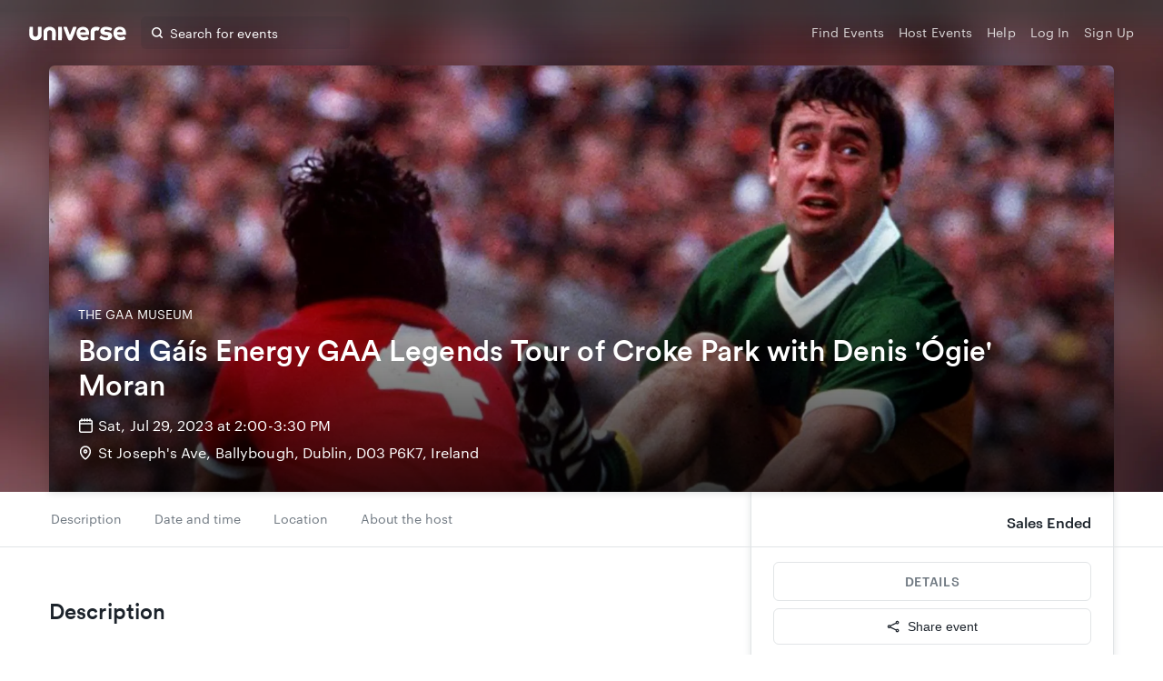

--- FILE ---
content_type: text/javascript
request_url: https://www.universe.com/embed2.js
body_size: 31232
content:
!function(e){function o(r){if(t[r])return t[r].exports;var n=t[r]={i:r,l:!1,exports:{}};return e[r].call(n.exports,n,n.exports,o),n.l=!0,n.exports}var t={};o.m=e,o.c=t,o.i=function(e){return e},o.d=function(e,t,r){o.o(e,t)||Object.defineProperty(e,t,{configurable:!1,enumerable:!0,get:r})},o.n=function(e){var t=e&&e.__esModule?function(){return e.default}:function(){return e};return o.d(t,"a",t),t},o.o=function(e,o){return Object.prototype.hasOwnProperty.call(e,o)},o.p="/embed2/",o(o.s=177)}([function(e,o){var t=e.exports={version:"2.6.11"};"number"==typeof __e&&(__e=t)},function(e,o){var t=e.exports="undefined"!=typeof window&&window.Math==Math?window:"undefined"!=typeof self&&self.Math==Math?self:Function("return this")();"number"==typeof __g&&(__g=t)},function(e,o,t){var r=t(41)("wks"),n=t(24),c=t(1).Symbol,a="function"==typeof c;(e.exports=function(e){return r[e]||(r[e]=a&&c[e]||(a?c:n)("Symbol."+e))}).store=r},function(e,o,t){var r=t(1),n=t(0),c=t(16),a=t(9),i=t(8),s=function(e,o,t){var f,d,u,l=e&s.F,b=e&s.G,p=e&s.S,h=e&s.P,y=e&s.B,g=e&s.W,v=b?n:n[o]||(n[o]={}),w=v.prototype,m=b?r:p?r[o]:(r[o]||{}).prototype;b&&(t=o);for(f in t)(d=!l&&m&&void 0!==m[f])&&i(v,f)||(u=d?m[f]:t[f],v[f]=b&&"function"!=typeof m[f]?t[f]:y&&d?c(u,r):g&&m[f]==u?function(e){var o=function(o,t,r){if(this instanceof e){switch(arguments.length){case 0:return new e;case 1:return new e(o);case 2:return new e(o,t)}return new e(o,t,r)}return e.apply(this,arguments)};return o.prototype=e.prototype,o}(u):h&&"function"==typeof u?c(Function.call,u):u,h&&((v.virtual||(v.virtual={}))[f]=u,e&s.R&&w&&!w[f]&&a(w,f,u)))};s.F=1,s.G=2,s.S=4,s.P=8,s.B=16,s.W=32,s.U=64,s.R=128,e.exports=s},function(e,o,t){var r=t(6);e.exports=function(e){if(!r(e))throw TypeError(e+" is not an object!");return e}},function(e,o,t){e.exports=!t(10)(function(){return 7!=Object.defineProperty({},"a",{get:function(){return 7}}).a})},function(e,o){e.exports=function(e){return"object"==typeof e?null!==e:"function"==typeof e}},function(e,o,t){var r=t(4),n=t(51),c=t(43),a=Object.defineProperty;o.f=t(5)?Object.defineProperty:function(e,o,t){if(r(e),o=c(o,!0),r(t),n)try{return a(e,o,t)}catch(e){}if("get"in t||"set"in t)throw TypeError("Accessors not supported!");return"value"in t&&(e[o]=t.value),e}},function(e,o){var t={}.hasOwnProperty;e.exports=function(e,o){return t.call(e,o)}},function(e,o,t){var r=t(7),n=t(22);e.exports=t(5)?function(e,o,t){return r.f(e,o,n(1,t))}:function(e,o,t){return e[o]=t,e}},function(e,o){e.exports=function(e){try{return!!e()}catch(e){return!0}}},function(e,o){e.exports={}},function(e,o,t){var r=t(52),n=t(34);e.exports=function(e){return r(n(e))}},function(e,o,t){"use strict";function r(e,o){var t=document.createEvent("CustomEvent");return t.initCustomEvent("unii:"+e,!0,!1,o),t}function n(e){var o=new RegExp("(?:"+v()(w.a.api.host)+"|clkn/.*)/events/([^/?#]+)"),t=e.match(o);return t?t[1]:""}function c(e,o){var t=e.split("?")[1];return t?_.a.parse(t)[o]||"":""}function a(e){var o=new RegExp("(?:^|;)(?:\\s*)"+v()(e)+"=([^;]+)"),t=document.cookie.match(o);return t&&t[1]?decodeURIComponent(t[1]):null}function i(e){var o=new RegExp("(?:^|;)(?:\\s*)"+v()(e)+"=([^;]+)"),t=document.cookie.match(o);if(t&&t[0]){var r=t[0].match(/\d+?\.\d+$/);if(r&&r[0])return r[0]}return null}function s(e,o){document.cookie=e+"="+encodeURIComponent(o)+"; expires=Fri, 31 Dec 2037 23:59:59 GMT; path=/;"}function f(e){return P(window.location.search,e)}function d(){if(document.currentScript)return document.currentScript;var e=document.querySelectorAll('script[src$="embed2.js"]');return e[e.length-1]}o.e=r,o.c=n,o.d=c,o.b=f,t.d(o,"f",function(){return M}),t.d(o,"g",function(){return C}),o.a=d;var u=t(84),l=t.n(u),b=t(14),p=t.n(b),h=t(89),y=t.n(h),g=t(92),v=t.n(g),w=t(49),m=t(29),_=t.n(m),k=t(99),S=(t.n(k),function(e){var o={};return y()(e).forEach(function(t){null!==e[t]&&void 0!==e[t]&&(o[t]=e[t])}),o.state||(o.state=""),o}),P=function(e,o){return[_.a.parse(e.slice(1))[o]||null].flat().slice(-1)[0]},M=function(e,o){var t=P.bind(null,e),r=t("unii-access-key"),n=t("unii-discount-code"),c=t("groupSize"),f=t("ticketType"),d=t("timeOfDay"),u=i("_ga"),b=document.referrer||null,h=window.location.href||null,y=t("universe-ref")||t("ref")||a("uniiverse_ref");"universe_facebook_push"===a("uniiverse_ref")&&"universe_facebook_push"!==t("ref")&&(y=t("universe-ref")||t("ref")),y&&"universe_facebook_push"!==y&&s("uniiverse_ref",y);var g={analytics:{host:{ref:b,url:h},google:{clientId:u},ref:y},accessKeys:[],currentDiscountCode:{code:n},groupSize:parseFloat(c)||null,ticketType:f,timeOfDay:d},v=p()({},g,o);return r&&v.accessKeys.push(r),S({state:l()(v),utm_campaign:t("utm_campaign"),utm_medium:t("utm_medium"),utm_source:t("utm_source"),utm_term:t("utm_term"),utm_name:t("utm_name")})},C=function(e){return/Android|BlackBerry|iPhone|iPad|iPod|Opera Mini|IEMobile|MSIE 9.0/i.test(navigator.userAgent)}},function(e,o,t){"use strict";o.__esModule=!0;var r=t(85),n=function(e){return e&&e.__esModule?e:{default:e}}(r);o.default=n.default||function(e){for(var o=1;o<arguments.length;o++){var t=arguments[o];for(var r in t)Object.prototype.hasOwnProperty.call(t,r)&&(e[r]=t[r])}return e}},function(e,o){var t={}.toString;e.exports=function(e){return t.call(e).slice(8,-1)}},function(e,o,t){var r=t(20);e.exports=function(e,o,t){if(r(e),void 0===o)return e;switch(t){case 1:return function(t){return e.call(o,t)};case 2:return function(t,r){return e.call(o,t,r)};case 3:return function(t,r,n){return e.call(o,t,r,n)}}return function(){return e.apply(o,arguments)}}},function(e,o){e.exports=!0},function(e,o,t){var r=t(57),n=t(36);e.exports=Object.keys||function(e){return r(e,n)}},function(e,o,t){var r=t(34);e.exports=function(e){return Object(r(e))}},function(e,o){e.exports=function(e){if("function"!=typeof e)throw TypeError(e+" is not a function!");return e}},function(e,o){o.f={}.propertyIsEnumerable},function(e,o){e.exports=function(e,o){return{enumerable:!(1&e),configurable:!(2&e),writable:!(4&e),value:o}}},function(e,o,t){var r=t(7).f,n=t(8),c=t(2)("toStringTag");e.exports=function(e,o,t){e&&!n(e=t?e:e.prototype,c)&&r(e,c,{configurable:!0,value:o})}},function(e,o){var t=0,r=Math.random();e.exports=function(e){return"Symbol(".concat(void 0===e?"":e,")_",(++t+r).toString(36))}},function(e,o,t){"use strict";var r=t(134)(!0);t(53)(String,"String",function(e){this._t=String(e),this._i=0},function(){var e,o=this._t,t=this._i;return t>=o.length?{value:void 0,done:!0}:(e=r(o,t),this._i+=e.length,{value:e,done:!1})})},function(e,o,t){t(140);for(var r=t(1),n=t(9),c=t(11),a=t(2)("toStringTag"),i="CSSRuleList,CSSStyleDeclaration,CSSValueList,ClientRectList,DOMRectList,DOMStringList,DOMTokenList,DataTransferItemList,FileList,HTMLAllCollection,HTMLCollection,HTMLFormElement,HTMLSelectElement,MediaList,MimeTypeArray,NamedNodeMap,NodeList,PaintRequestList,Plugin,PluginArray,SVGLengthList,SVGNumberList,SVGPathSegList,SVGPointList,SVGStringList,SVGTransformList,SourceBufferList,StyleSheetList,TextTrackCueList,TextTrackList,TouchList".split(","),s=0;s<i.length;s++){var f=i[s],d=r[f],u=d&&d.prototype;u&&!u[a]&&n(u,a,f),c[f]=c.Array}},function(e,o){var t=e.exports={version:"2.6.11"};"number"==typeof __e&&(__e=t)},function(e,o){var t=e.exports="undefined"!=typeof window&&window.Math==Math?window:"undefined"!=typeof self&&self.Math==Math?self:Function("return this")();"number"==typeof __g&&(__g=t)},function(e,o,t){"use strict";o.decode=o.parse=t(170),o.encode=o.stringify=t(171)},function(e,o,t){"use strict";o.__esModule=!0,o.default=function(e,o){if(!(e instanceof o))throw new TypeError("Cannot call a class as a function")}},function(e,o,t){"use strict";o.__esModule=!0;var r=t(87),n=function(e){return e&&e.__esModule?e:{default:e}}(r);o.default=function(){function e(e,o){for(var t=0;t<o.length;t++){var r=o[t];r.enumerable=r.enumerable||!1,r.configurable=!0,"value"in r&&(r.writable=!0),(0,n.default)(e,r.key,r)}}return function(o,t,r){return t&&e(o.prototype,t),r&&e(o,r),o}}()},function(e,o,t){"use strict";function r(e){return e&&e.__esModule?e:{default:e}}o.__esModule=!0;var n=t(94),c=r(n),a=t(93),i=r(a),s="function"==typeof i.default&&"symbol"==typeof c.default?function(e){return typeof e}:function(e){return e&&"function"==typeof i.default&&e.constructor===i.default&&e!==i.default.prototype?"symbol":typeof e};o.default="function"==typeof i.default&&"symbol"===s(c.default)?function(e){return void 0===e?"undefined":s(e)}:function(e){return e&&"function"==typeof i.default&&e.constructor===i.default&&e!==i.default.prototype?"symbol":void 0===e?"undefined":s(e)}},function(e,o,t){var r=t(15),n=t(2)("toStringTag"),c="Arguments"==r(function(){return arguments}()),a=function(e,o){try{return e[o]}catch(e){}};e.exports=function(e){var o,t,i;return void 0===e?"Undefined":null===e?"Null":"string"==typeof(t=a(o=Object(e),n))?t:c?r(o):"Object"==(i=r(o))&&"function"==typeof o.callee?"Arguments":i}},function(e,o){e.exports=function(e){if(void 0==e)throw TypeError("Can't call method on  "+e);return e}},function(e,o,t){var r=t(6),n=t(1).document,c=r(n)&&r(n.createElement);e.exports=function(e){return c?n.createElement(e):{}}},function(e,o){e.exports="constructor,hasOwnProperty,isPrototypeOf,propertyIsEnumerable,toLocaleString,toString,valueOf".split(",")},function(e,o,t){"use strict";function r(e){var o,t;this.promise=new e(function(e,r){if(void 0!==o||void 0!==t)throw TypeError("Bad Promise constructor");o=e,t=r}),this.resolve=n(o),this.reject=n(t)}var n=t(20);e.exports.f=function(e){return new r(e)}},function(e,o,t){var r=t(4),n=t(128),c=t(36),a=t(40)("IE_PROTO"),i=function(){},s=function(){var e,o=t(35)("iframe"),r=c.length;for(o.style.display="none",t(50).appendChild(o),o.src="javascript:",e=o.contentWindow.document,e.open(),e.write("<script>document.F=Object<\/script>"),e.close(),s=e.F;r--;)delete s.prototype[c[r]];return s()};e.exports=Object.create||function(e,o){var t;return null!==e?(i.prototype=r(e),t=new i,i.prototype=null,t[a]=e):t=s(),void 0===o?t:n(t,o)}},function(e,o){o.f=Object.getOwnPropertySymbols},function(e,o,t){var r=t(41)("keys"),n=t(24);e.exports=function(e){return r[e]||(r[e]=n(e))}},function(e,o,t){var r=t(0),n=t(1),c=n["__core-js_shared__"]||(n["__core-js_shared__"]={});(e.exports=function(e,o){return c[e]||(c[e]=void 0!==o?o:{})})("versions",[]).push({version:r.version,mode:t(17)?"pure":"global",copyright:"© 2019 Denis Pushkarev (zloirock.ru)"})},function(e,o){var t=Math.ceil,r=Math.floor;e.exports=function(e){return isNaN(e=+e)?0:(e>0?r:t)(e)}},function(e,o,t){var r=t(6);e.exports=function(e,o){if(!r(e))return e;var t,n;if(o&&"function"==typeof(t=e.toString)&&!r(n=t.call(e)))return n;if("function"==typeof(t=e.valueOf)&&!r(n=t.call(e)))return n;if(!o&&"function"==typeof(t=e.toString)&&!r(n=t.call(e)))return n;throw TypeError("Can't convert object to primitive value")}},function(e,o,t){var r=t(1),n=t(0),c=t(17),a=t(45),i=t(7).f;e.exports=function(e){var o=n.Symbol||(n.Symbol=c?{}:r.Symbol||{});"_"==e.charAt(0)||e in o||i(o,e,{value:a.f(e)})}},function(e,o,t){o.f=t(2)},function(e,o,t){e.exports=!t(67)(function(){return 7!=Object.defineProperty({},"a",{get:function(){return 7}}).a})},function(e,o){e.exports=function(e){return"object"==typeof e?null!==e:"function"==typeof e}},function(e,o,t){"use strict";Object.defineProperty(o,"__esModule",{value:!0}),function(e){function r(e){return e instanceof r?e:this instanceof r?void(this._wrapped=e):new r(e)}function n(e,o,t){if(void 0===o)return e;switch(null==t?3:t){case 1:return function(t){return e.call(o,t)};case 3:return function(t,r,n){return e.call(o,t,r,n)};case 4:return function(t,r,n,c){return e.call(o,t,r,n,c)}}return function(){return e.apply(o,arguments)}}function c(e,o,t){return null==e?Ne:Wo(e)?n(e,o,t):Ce(e)&&!Ko(e)?je(e):Ye(e)}function a(e,o){return c(e,o,1/0)}function i(e,o,t){return r.iteratee!==a?r.iteratee(e,o):c(e,o,t)}function s(e,o){return o=null==o?e.length-1:+o,function(){for(var t=Math.max(arguments.length-o,0),r=Array(t),n=0;n<t;n++)r[n]=arguments[n+o];switch(o){case 0:return e.call(this,r);case 1:return e.call(this,arguments[0],r);case 2:return e.call(this,arguments[0],arguments[1],r)}var c=Array(o+1);for(n=0;n<o;n++)c[n]=arguments[n];return c[o]=r,e.apply(this,c)}}function f(e){if(!Ce(e))return{};if(no)return no(e);io.prototype=e;var o=new io;return io.prototype=null,o}function d(e){return function(o){return null==o?void 0:o[e]}}function u(e,o){return null!=e&&oo.call(e,o)}function l(e,o){for(var t=o.length,r=0;r<t;r++){if(null==e)return;e=e[o[r]]}return t?e:void 0}function b(e){var o=uo(e);return"number"==typeof o&&o>=0&&o<=fo}function p(e,o,t){o=n(o,t);var r,c;if(b(e))for(r=0,c=e.length;r<c;r++)o(e[r],r,e);else{var a=ae(e);for(r=0,c=a.length;r<c;r++)o(e[a[r]],a[r],e)}return e}function h(e,o,t){o=i(o,t);for(var r=!b(e)&&ae(e),n=(r||e).length,c=Array(n),a=0;a<n;a++){var s=r?r[a]:a;c[a]=o(e[s],s,e)}return c}function y(e){var o=function(o,t,r,n){var c=!b(o)&&ae(o),a=(c||o).length,i=e>0?0:a-1;for(n||(r=o[c?c[i]:i],i+=e);i>=0&&i<a;i+=e){var s=c?c[i]:i;r=t(r,o[s],s,o)}return r};return function(e,t,r,c){var a=arguments.length>=3;return o(e,n(t,c,4),r,a)}}function g(e,o,t){var r=b(e)?Po:pe,n=r(e,o,t);if(void 0!==n&&-1!==n)return e[n]}function v(e,o,t){var r=[];return o=i(o,t),p(e,function(e,t,n){o(e,t,n)&&r.push(e)}),r}function w(e,o,t){return v(e,oe(i(o)),t)}function m(e,o,t){o=i(o,t);for(var r=!b(e)&&ae(e),n=(r||e).length,c=0;c<n;c++){var a=r?r[c]:c;if(!o(e[a],a,e))return!1}return!0}function _(e,o,t){o=i(o,t);for(var r=!b(e)&&ae(e),n=(r||e).length,c=0;c<n;c++){var a=r?r[c]:c;if(o(e[a],a,e))return!0}return!1}function k(e,o,t,r){return b(e)||(e=se(e)),("number"!=typeof t||r)&&(t=0),Co(e,o,t)>=0}function S(e,o){return h(e,Ye(o))}function P(e,o){return v(e,je(o))}function M(e,o){return g(e,je(o))}function C(e,o,t){var r,n,c=-1/0,a=-1/0;if(null==o||"number"==typeof o&&"object"!=typeof e[0]&&null!=e){e=b(e)?e:se(e);for(var s=0,f=e.length;s<f;s++)null!=(r=e[s])&&r>c&&(c=r)}else o=i(o,t),p(e,function(e,t,r){((n=o(e,t,r))>a||n===-1/0&&c===-1/0)&&(c=e,a=n)});return c}function x(e,o,t){var r,n,c=1/0,a=1/0;if(null==o||"number"==typeof o&&"object"!=typeof e[0]&&null!=e){e=b(e)?e:se(e);for(var s=0,f=e.length;s<f;s++)null!=(r=e[s])&&r<c&&(c=r)}else o=i(o,t),p(e,function(e,t,r){((n=o(e,t,r))<a||n===1/0&&c===1/0)&&(c=e,a=n)});return c}function T(e){return R(e,1/0)}function R(e,o,t){if(null==o||t)return b(e)||(e=se(e)),e[Ee(e.length-1)];var r=b(e)?ge(e):se(e),n=uo(r);o=Math.max(Math.min(o,n),0);for(var c=n-1,a=0;a<o;a++){var i=Ee(a,c),s=r[a];r[a]=r[i],r[i]=s}return r.slice(0,o)}function L(e,o,t){var r=0;return o=i(o,t),S(h(e,function(e,t,n){return{value:e,index:r++,criteria:o(e,t,n)}}).sort(function(e,o){var t=e.criteria,r=o.criteria;if(t!==r){if(t>r||void 0===t)return 1;if(t<r||void 0===r)return-1}return e.index-o.index}),"value")}function F(e,o){return function(t,r,n){var c=o?[[],[]]:{};return r=i(r,n),p(t,function(o,n){var a=r(o,n,t);e(c,o,a)}),c}}function D(e){return e?Ko(e)?$e.call(e):Ho(e)?e.match(vo):b(e)?h(e,Ne):se(e):[]}function N(e){return null==e?0:b(e)?e.length:ae(e).length}function V(e,o,t){return null==e||e.length<1?null==o?void 0:[]:null==o||t?e[0]:G(e,e.length-o)}function G(e,o,t){return $e.call(e,0,Math.max(0,e.length-(null==o||t?1:o)))}function Y(e,o,t){return null==e||e.length<1?null==o?void 0:[]:null==o||t?e[e.length-1]:X(e,Math.max(0,e.length-o))}function X(e,o,t){return $e.call(e,null==o||t?1:o)}function j(e){return v(e,Boolean)}function Q(e,o,t,r){r=r||[];for(var n=r.length,c=0,a=uo(e);c<a;c++){var i=e[c];if(b(i)&&(Ko(i)||Bo(i)))if(o)for(var s=0,f=i.length;s<f;)r[n++]=i[s++];else Q(i,o,t,r),n=r.length;else t||(r[n++]=i)}return r}function E(e,o){return Q(e,o,!1)}function K(e,o,t,r){Re(o)||(r=t,t=o,o=!1),null!=t&&(t=i(t,r));for(var n=[],c=[],a=0,s=uo(e);a<s;a++){var f=e[a],d=t?t(f,a,e):f;o&&!t?(a&&c===d||n.push(f),c=d):t?k(c,d)||(c.push(d),n.push(f)):k(n,f)||n.push(f)}return n}function B(e){for(var o=[],t=arguments.length,r=0,n=uo(e);r<n;r++){var c=e[r];if(!k(o,c)){var a;for(a=1;a<t&&k(arguments[a],c);a++);a===t&&o.push(c)}}return o}function W(e){for(var o=e&&C(e,uo).length||0,t=Array(o),r=0;r<o;r++)t[r]=S(e,r);return t}function H(e,o){for(var t={},r=0,n=uo(e);r<n;r++)o?t[e[r]]=o[r]:t[e[r][0]]=e[r][1];return t}function O(e){return function(o,t,r){t=i(t,r);for(var n=uo(o),c=e>0?0:n-1;c>=0&&c<n;c+=e)if(t(o[c],c,o))return c;return-1}}function Z(e,o,t,r){t=i(t,r,1);for(var n=t(o),c=0,a=uo(e);c<a;){var s=Math.floor((c+a)/2);t(e[s])<n?c=s+1:a=s}return c}function J(e,o,t){return function(r,n,c){var a=0,i=uo(r);if("number"==typeof c)e>0?a=c>=0?c:Math.max(c+i,a):i=c>=0?Math.min(c+1,i):c+i+1;else if(t&&c&&i)return c=t(r,n),r[c]===n?c:-1;if(n!==n)return c=o($e.call(r,a,i),Te),c>=0?c+a:-1;for(c=e>0?a:i-1;c>=0&&c<i;c+=e)if(r[c]===n)return c;return-1}}function A(e,o,t){null==o&&(o=e||0,e=0),t||(t=o<e?-1:1);for(var r=Math.max(Math.ceil((o-e)/t),0),n=Array(r),c=0;c<r;c++,e+=t)n[c]=e;return n}function z(e,o){if(null==o||o<1)return[];for(var t=[],r=0,n=e.length;r<n;)t.push($e.call(e,r,r+=o));return t}function I(e,o,t,r,n){if(!(r instanceof o))return e.apply(t,n);var c=f(e.prototype),a=e.apply(c,n);return Ce(a)?a:c}function U(e,o){var t=function(r){var n=t.cache,c=""+(o?o.apply(this,arguments):r);return u(n,c)||(n[c]=e.apply(this,arguments)),n[c]};return t.cache={},t}function q(e,o,t){var r,n,c,a,i=0;t||(t={});var s=function(){i=!1===t.leading?0:ot(),r=null,a=e.apply(n,c),r||(n=c=null)},f=function(){var f=ot();i||!1!==t.leading||(i=f);var d=o-(f-i);return n=this,c=arguments,d<=0||d>o?(r&&(clearTimeout(r),r=null),i=f,a=e.apply(n,c),r||(n=c=null)):r||!1===t.trailing||(r=setTimeout(s,d)),a};return f.cancel=function(){clearTimeout(r),i=0,r=n=c=null},f}function $(e,o,t){var r,n,c=function(o,t){r=null,t&&(n=e.apply(o,t))},a=s(function(a){if(r&&clearTimeout(r),t){var i=!r;r=setTimeout(c,o),i&&(n=e.apply(this,a))}else r=Fo(c,o,this,a);return n});return a.cancel=function(){clearTimeout(r),r=null},a}function ee(e,o){return Ro(o,e)}function oe(e){return function(){return!e.apply(this,arguments)}}function te(){var e=arguments,o=e.length-1;return function(){for(var t=o,r=e[o].apply(this,arguments);t--;)r=e[t].call(this,r);return r}}function re(e,o){return function(){if(--e<1)return o.apply(this,arguments)}}function ne(e,o){var t;return function(){return--e>0&&(t=o.apply(this,arguments)),e<=1&&(o=null),t}}function ce(e,o){var t=Go.length,r=e.constructor,n=Wo(r)&&r.prototype||Ie,c="constructor";for(u(e,c)&&!k(o,c)&&o.push(c);t--;)(c=Go[t])in e&&e[c]!==n[c]&&!k(o,c)&&o.push(c)}function ae(e){if(!Ce(e))return[];if(ro)return ro(e);var o=[];for(var t in e)u(e,t)&&o.push(t);return Vo&&ce(e,o),o}function ie(e){if(!Ce(e))return[];var o=[];for(var t in e)o.push(t);return Vo&&ce(e,o),o}function se(e){for(var o=ae(e),t=o.length,r=Array(t),n=0;n<t;n++)r[n]=e[o[n]];return r}function fe(e,o,t){o=i(o,t);for(var r=ae(e),n=r.length,c={},a=0;a<n;a++){var s=r[a];c[s]=o(e[s],s,e)}return c}function de(e){for(var o=ae(e),t=o.length,r=Array(t),n=0;n<t;n++)r[n]=[o[n],e[o[n]]];return r}function ue(e){for(var o={},t=ae(e),r=0,n=t.length;r<n;r++)o[e[t[r]]]=t[r];return o}function le(e){var o=[];for(var t in e)Wo(e[t])&&o.push(t);return o.sort()}function be(e,o){return function(t){var r=arguments.length;if(o&&(t=Object(t)),r<2||null==t)return t;for(var n=1;n<r;n++)for(var c=arguments[n],a=e(c),i=a.length,s=0;s<i;s++){var f=a[s];o&&void 0!==t[f]||(t[f]=c[f])}return t}}function pe(e,o,t){o=i(o,t);for(var r,n=ae(e),c=0,a=n.length;c<a;c++)if(r=n[c],o(e[r],r,e))return r}function he(e,o,t){return o in t}function ye(e,o){var t=f(e);return o&&Xo(t,o),t}function ge(e){return Ce(e)?Ko(e)?e.slice():Yo({},e):e}function ve(e,o){return o(e),e}function we(e,o){var t=ae(o),r=t.length;if(null==e)return!r;for(var n=Object(e),c=0;c<r;c++){var a=t[c];if(o[a]!==n[a]||!(a in n))return!1}return!0}function me(e,o,t,r){if(e===o)return 0!==e||1/e==1/o;if(null==e||null==o)return!1;if(e!==e)return o!==o;var n=typeof e;return("function"===n||"object"===n||"object"==typeof o)&&_e(e,o,t,r)}function _e(e,o,t,n){e instanceof r&&(e=e._wrapped),o instanceof r&&(o=o._wrapped);var c=eo.call(e);if(c!==eo.call(o))return!1;switch(c){case"[object RegExp]":case"[object String]":return""+e==""+o;case"[object Number]":return+e!=+e?+o!=+o:0==+e?1/+e==1/o:+e==+o;case"[object Date]":case"[object Boolean]":return+e==+o;case"[object Symbol]":return Ue.valueOf.call(e)===Ue.valueOf.call(o)}var a="[object Array]"===c;if(!a){if("object"!=typeof e||"object"!=typeof o)return!1;var i=e.constructor,s=o.constructor;if(i!==s&&!(Wo(i)&&i instanceof i&&Wo(s)&&s instanceof s)&&"constructor"in e&&"constructor"in o)return!1}t=t||[],n=n||[];for(var f=t.length;f--;)if(t[f]===e)return n[f]===o;if(t.push(e),n.push(o),a){if((f=e.length)!==o.length)return!1;for(;f--;)if(!me(e[f],o[f],t,n))return!1}else{var d,l=ae(e);if(f=l.length,ae(o).length!==f)return!1;for(;f--;)if(d=l[f],!u(o,d)||!me(e[d],o[d],t,n))return!1}return t.pop(),n.pop(),!0}function ke(e,o){return me(e,o)}function Se(e){return null==e||(b(e)&&(Ko(e)||Ho(e)||Bo(e))?0===e.length:0===ae(e).length)}function Pe(e){return!(!e||1!==e.nodeType)}function Me(e){return function(o){return eo.call(o)==="[object "+e+"]"}}function Ce(e){var o=typeof e;return"function"===o||"object"===o&&!!e}function xe(e){return!zo(e)&&ao(e)&&!co(parseFloat(e))}function Te(e){return Oo(e)&&co(e)}function Re(e){return!0===e||!1===e||"[object Boolean]"===eo.call(e)}function Le(e){return null===e}function Fe(e){return void 0===e}function De(e,o){if(!Ko(o))return u(e,o);for(var t=o.length,r=0;r<t;r++){var n=o[r];if(null==e||!oo.call(e,n))return!1;e=e[n]}return!!t}function Ne(e){return e}function Ve(e){return function(){return e}}function Ge(){}function Ye(e){return Ko(e)?function(o){return l(o,e)}:d(e)}function Xe(e){return null==e?function(){}:function(o){return Ko(o)?l(e,o):e[o]}}function je(e){return e=Xo({},e),function(o){return we(o,e)}}function Qe(e,o,t){var r=Array(Math.max(0,e));o=n(o,t,1);for(var c=0;c<e;c++)r[c]=o(c);return r}function Ee(e,o){return null==o&&(o=e,e=0),e+Math.floor(Math.random()*(o-e+1))}function Ke(e){var o=function(o){return e[o]},t="(?:"+ae(e).join("|")+")",r=RegExp(t),n=RegExp(t,"g");return function(e){return e=null==e?"":""+e,r.test(e)?e.replace(n,o):e}}function Be(e,o,t){Ko(o)||(o=[o]);var r=o.length;if(!r)return Wo(t)?t.call(e):t;for(var n=0;n<r;n++){var c=null==e?void 0:e[o[n]];void 0===c&&(c=t,n=r),e=Wo(c)?c.call(e):c}return e}function We(e){var o=++at+"";return e?e+o:o}function He(e,o,t){!o&&t&&(o=t),o=Eo({},o,r.templateSettings);var n=RegExp([(o.escape||st).source,(o.interpolate||st).source,(o.evaluate||st).source].join("|")+"|$","g"),c=0,a="__p+='";e.replace(n,function(o,t,r,n,i){return a+=e.slice(c,i).replace(dt,ut),c=i+o.length,t?a+="'+\n((__t=("+t+"))==null?'':_.escape(__t))+\n'":r?a+="'+\n((__t=("+r+"))==null?'':__t)+\n'":n&&(a+="';\n"+n+"\n__p+='"),o}),a+="';\n",o.variable||(a="with(obj||{}){\n"+a+"}\n"),a="var __t,__p='',__j=Array.prototype.join,print=function(){__p+=__j.call(arguments,'');};\n"+a+"return __p;\n";var i;try{i=new Function(o.variable||"obj","_",a)}catch(e){throw e.source=a,e}var s=function(e){return i.call(this,e,r)};return s.source="function("+(o.variable||"obj")+"){\n"+a+"}",s}function Oe(e){var o=r(e);return o._chain=!0,o}function Ze(e,o){return e._chain?r(o).chain():o}function Je(e){return p(le(e),function(o){var t=r[o]=e[o];r.prototype[o]=function(){var e=[this._wrapped];return qe.apply(e,arguments),Ze(this,t.apply(r,e))}}),r}o.default=r,t.d(o,"VERSION",function(){return so}),o.iteratee=a,o.restArguments=s,o.each=p,t.d(o,"forEach",function(){return p}),o.map=h,t.d(o,"collect",function(){return h}),t.d(o,"reduce",function(){return lo}),t.d(o,"foldl",function(){return lo}),t.d(o,"inject",function(){return lo}),t.d(o,"reduceRight",function(){return bo}),t.d(o,"foldr",function(){return bo}),o.find=g,t.d(o,"detect",function(){return g}),o.filter=v,t.d(o,"select",function(){return v}),o.reject=w,o.every=m,t.d(o,"all",function(){return m}),o.some=_,t.d(o,"any",function(){return _}),o.contains=k,t.d(o,"includes",function(){return k}),t.d(o,"include",function(){return k}),t.d(o,"invoke",function(){return po}),o.pluck=S,o.where=P,o.findWhere=M,o.max=C,o.min=x,o.shuffle=T,o.sample=R,o.sortBy=L,t.d(o,"groupBy",function(){return ho}),t.d(o,"indexBy",function(){return yo}),t.d(o,"countBy",function(){return go}),o.toArray=D,o.size=N,t.d(o,"partition",function(){return wo}),o.first=V,t.d(o,"head",function(){return V}),t.d(o,"take",function(){return V}),o.initial=G,o.last=Y,o.rest=X,t.d(o,"tail",function(){return X}),t.d(o,"drop",function(){return X}),o.compact=j,o.flatten=E,t.d(o,"without",function(){return mo}),o.uniq=K,t.d(o,"unique",function(){return K}),t.d(o,"union",function(){return _o}),o.intersection=B,t.d(o,"difference",function(){return ko}),o.unzip=W,t.d(o,"zip",function(){return So}),o.object=H,t.d(o,"findIndex",function(){return Po}),t.d(o,"findLastIndex",function(){return Mo}),o.sortedIndex=Z,t.d(o,"indexOf",function(){return Co}),t.d(o,"lastIndexOf",function(){return xo}),o.range=A,o.chunk=z,t.d(o,"bind",function(){return To}),t.d(o,"partial",function(){return Ro}),t.d(o,"bindAll",function(){return Lo}),o.memoize=U,t.d(o,"delay",function(){return Fo}),t.d(o,"defer",function(){return Do}),o.throttle=q,o.debounce=$,o.wrap=ee,o.negate=oe,o.compose=te,o.after=re,o.before=ne,t.d(o,"once",function(){return No}),o.keys=ae,o.allKeys=ie,o.values=se,o.mapObject=fe,o.pairs=de,o.invert=ue,o.functions=le,t.d(o,"methods",function(){return le}),t.d(o,"extend",function(){return Yo}),t.d(o,"extendOwn",function(){return Xo}),t.d(o,"assign",function(){return Xo}),o.findKey=pe,t.d(o,"pick",function(){return jo}),t.d(o,"omit",function(){return Qo}),t.d(o,"defaults",function(){return Eo}),o.create=ye,o.clone=ge,o.tap=ve,o.isMatch=we,o.isEqual=ke,o.isEmpty=Se,o.isElement=Pe,t.d(o,"isArray",function(){return Ko}),o.isObject=Ce,t.d(o,"isArguments",function(){return Bo}),t.d(o,"isFunction",function(){return Wo}),t.d(o,"isString",function(){return Ho}),t.d(o,"isNumber",function(){return Oo}),t.d(o,"isDate",function(){return Zo}),t.d(o,"isRegExp",function(){return Jo}),t.d(o,"isError",function(){return Ao}),t.d(o,"isSymbol",function(){return zo}),t.d(o,"isMap",function(){return Io}),t.d(o,"isWeakMap",function(){return Uo}),t.d(o,"isSet",function(){return qo}),t.d(o,"isWeakSet",function(){return $o}),o.isFinite=xe,o.isNaN=Te,o.isBoolean=Re,o.isNull=Le,o.isUndefined=Fe,o.has=De,o.identity=Ne,o.constant=Ve,o.noop=Ge,o.property=Ye,o.propertyOf=Xe,o.matcher=je,t.d(o,"matches",function(){return je}),o.times=Qe,o.random=Ee,t.d(o,"now",function(){return ot}),t.d(o,"escape",function(){return nt}),t.d(o,"unescape",function(){return ct}),o.result=Be,o.uniqueId=We,t.d(o,"templateSettings",function(){return it}),o.template=He,o.chain=Oe,o.mixin=Je;var Ae="object"==typeof self&&self.self===self&&self||"object"==typeof e&&e.global===e&&e||Function("return this")()||{},ze=Array.prototype,Ie=Object.prototype,Ue="undefined"!=typeof Symbol?Symbol.prototype:null,qe=ze.push,$e=ze.slice,eo=Ie.toString,oo=Ie.hasOwnProperty,to=Array.isArray,ro=Object.keys,no=Object.create,co=Ae.isNaN,ao=Ae.isFinite,io=function(){},so=r.VERSION="1.10.2";r.iteratee=a;var fo=Math.pow(2,53)-1,uo=d("length"),lo=y(1),bo=y(-1),po=s(function(e,o,t){var r,n;return Wo(o)?n=o:Ko(o)&&(r=o.slice(0,-1),o=o[o.length-1]),h(e,function(e){var c=n;if(!c){if(r&&r.length&&(e=l(e,r)),null==e)return;c=e[o]}return null==c?c:c.apply(e,t)})}),ho=F(function(e,o,t){u(e,t)?e[t].push(o):e[t]=[o]}),yo=F(function(e,o,t){e[t]=o}),go=F(function(e,o,t){u(e,t)?e[t]++:e[t]=1}),vo=/[^\ud800-\udfff]|[\ud800-\udbff][\udc00-\udfff]|[\ud800-\udfff]/g,wo=F(function(e,o,t){e[t?0:1].push(o)},!0),mo=s(function(e,o){return ko(e,o)}),_o=s(function(e){return K(Q(e,!0,!0))}),ko=s(function(e,o){return o=Q(o,!0,!0),v(e,function(e){return!k(o,e)})}),So=s(W),Po=O(1),Mo=O(-1),Co=J(1,Po,Z),xo=J(-1,Mo),To=s(function(e,o,t){if(!Wo(e))throw new TypeError("Bind must be called on a function");var r=s(function(n){return I(e,r,o,this,t.concat(n))});return r}),Ro=s(function(e,o){var t=Ro.placeholder,r=function(){for(var n=0,c=o.length,a=Array(c),i=0;i<c;i++)a[i]=o[i]===t?arguments[n++]:o[i];for(;n<arguments.length;)a.push(arguments[n++]);return I(e,r,this,this,a)};return r});Ro.placeholder=r;var Lo=s(function(e,o){o=Q(o,!1,!1);var t=o.length;if(t<1)throw new Error("bindAll must be passed function names");for(;t--;){var r=o[t];e[r]=To(e[r],e)}}),Fo=s(function(e,o,t){return setTimeout(function(){return e.apply(null,t)},o)}),Do=Ro(Fo,r,1),No=Ro(ne,2),Vo=!{toString:null}.propertyIsEnumerable("toString"),Go=["valueOf","isPrototypeOf","toString","propertyIsEnumerable","hasOwnProperty","toLocaleString"],Yo=be(ie),Xo=be(ae),jo=s(function(e,o){var t={},r=o[0];if(null==e)return t;Wo(r)?(o.length>1&&(r=n(r,o[1])),o=ie(e)):(r=he,o=Q(o,!1,!1),e=Object(e));for(var c=0,a=o.length;c<a;c++){var i=o[c],s=e[i];r(s,i,e)&&(t[i]=s)}return t}),Qo=s(function(e,o){var t,r=o[0];return Wo(r)?(r=oe(r),o.length>1&&(t=o[1])):(o=h(Q(o,!1,!1),String),r=function(e,t){return!k(o,t)}),jo(e,r,t)}),Eo=be(ie,!0),Ko=to||Me("Array"),Bo=Me("Arguments"),Wo=Me("Function"),Ho=Me("String"),Oo=Me("Number"),Zo=Me("Date"),Jo=Me("RegExp"),Ao=Me("Error"),zo=Me("Symbol"),Io=Me("Map"),Uo=Me("WeakMap"),qo=Me("Set"),$o=Me("WeakSet");!function(){Bo(arguments)||(Bo=function(e){return u(e,"callee")})}();var et=Ae.document&&Ae.document.childNodes;"function"!=typeof/./&&"object"!=typeof Int8Array&&"function"!=typeof et&&(Wo=function(e){return"function"==typeof e||!1});var ot=Date.now||function(){return(new Date).getTime()},tt={"&":"&amp;","<":"&lt;",">":"&gt;",'"':"&quot;","'":"&#x27;","`":"&#x60;"},rt=ue(tt),nt=Ke(tt),ct=Ke(rt),at=0,it=r.templateSettings={evaluate:/<%([\s\S]+?)%>/g,interpolate:/<%=([\s\S]+?)%>/g,escape:/<%-([\s\S]+?)%>/g},st=/(.)^/,ft={"'":"'","\\":"\\","\r":"r","\n":"n","\u2028":"u2028","\u2029":"u2029"},dt=/\\|'|\r|\n|\u2028|\u2029/g,ut=function(e){return"\\"+ft[e]};p(["pop","push","reverse","shift","sort","splice","unshift"],function(e){var o=ze[e];r.prototype[e]=function(){var t=this._wrapped;return o.apply(t,arguments),"shift"!==e&&"splice"!==e||0!==t.length||delete t[0],Ze(this,t)}}),p(["concat","join","slice"],function(e){var o=ze[e];r.prototype[e]=function(){return Ze(this,o.apply(this._wrapped,arguments))}}),r.prototype.value=function(){return this._wrapped},r.prototype.valueOf=r.prototype.toJSON=r.prototype.value,r.prototype.toString=function(){return String(this._wrapped)}}.call(o,t(176))},function(e,o,t){"use strict";var r="https://www.universe.com",n="https://widgets.universe.com";o.a={api:{base:r+"/api/v2",host:r},basename:"/embed2",debug:!1,environment:"production",explore:r+"/explore",googleTagManager:{gtmId:"GTM-K4QMLG"},amplitude:{api_key:"8f3073b2e3efb3028708aeca4bff06f5"},juno:r+"/embed2",betaCalendar:n+"/calendar",betaCheckout:""+n,calendar:"https://redirect.universe.com/redirect",tickets:"https://redirect.universe.com/redirect",checkout:"https://redirect.universe.com/redirect",listings:"https://redirect.universe.com/redirect",sift:"877eac203a",oAuth:{url:r+"/oauth/token"},sentryDSN:"https://a59375f16202433da3b739306c0c43fa@app.getsentry.com/90180",visaCheckoutKey:"E3LCVMPC93648A1AMTMN21hX0x_D3YEYiFLz2qgOM_h7ffXUE",visaCheckoutButton:"https://secure.checkout.visa.com/wallet-services-web/xo/button.png",visaCheckout:"https://assets.secure.checkout.visa.com",masterPass:"https://masterpass.com/switchui/index.html",masterPassCheckoutId:"f47b2c83cd904fbe8eb80eb07c26f06b",masterPassJs:"https://masterpass.com/integration/merchant.js",universeLogo:"https://cdn-assets-cloud.frontify.com/local/frontify/h_lNxVXLqrDqb2kyrixW3lMmUl7n-aBRzJUzyvzD7_9R_ZbVNQokieTtMAAhc7AOjJW2ZVOhdG_ZaFz1P73h5K_PuKvlHeLdvkGc7D-L2VZUndxhrXXrAmgvUSg48t7Z?width=2400",googleMapApiKey:"AIzaSyD3q6LYn2E79CCBR1g_NG3NbdK8IFPN2g8",userEmailForMotoParamTest:"andrew.barkman@universe.com"}},function(e,o,t){var r=t(1).document;e.exports=r&&r.documentElement},function(e,o,t){e.exports=!t(5)&&!t(10)(function(){return 7!=Object.defineProperty(t(35)("div"),"a",{get:function(){return 7}}).a})},function(e,o,t){var r=t(15);e.exports=Object("z").propertyIsEnumerable(0)?Object:function(e){return"String"==r(e)?e.split(""):Object(e)}},function(e,o,t){"use strict";var r=t(17),n=t(3),c=t(61),a=t(9),i=t(11),s=t(122),f=t(23),d=t(56),u=t(2)("iterator"),l=!([].keys&&"next"in[].keys()),b=function(){return this};e.exports=function(e,o,t,p,h,y,g){s(t,o,p);var v,w,m,_=function(e){if(!l&&e in M)return M[e];switch(e){case"keys":case"values":return function(){return new t(this,e)}}return function(){return new t(this,e)}},k=o+" Iterator",S="values"==h,P=!1,M=e.prototype,C=M[u]||M["@@iterator"]||h&&M[h],x=C||_(h),T=h?S?_("entries"):x:void 0,R="Array"==o?M.entries||C:C;if(R&&(m=d(R.call(new e)))!==Object.prototype&&m.next&&(f(m,k,!0),r||"function"==typeof m[u]||a(m,u,b)),S&&C&&"values"!==C.name&&(P=!0,x=function(){return C.call(this)}),r&&!g||!l&&!P&&M[u]||a(M,u,x),i[o]=x,i[k]=b,h)if(v={values:S?x:_("values"),keys:y?x:_("keys"),entries:T},g)for(w in v)w in M||c(M,w,v[w]);else n(n.P+n.F*(l||P),o,v);return v}},function(e,o,t){var r=t(21),n=t(22),c=t(12),a=t(43),i=t(8),s=t(51),f=Object.getOwnPropertyDescriptor;o.f=t(5)?f:function(e,o){if(e=c(e),o=a(o,!0),s)try{return f(e,o)}catch(e){}if(i(e,o))return n(!r.f.call(e,o),e[o])}},function(e,o,t){var r=t(57),n=t(36).concat("length","prototype");o.f=Object.getOwnPropertyNames||function(e){return r(e,n)}},function(e,o,t){var r=t(8),n=t(19),c=t(40)("IE_PROTO"),a=Object.prototype;e.exports=Object.getPrototypeOf||function(e){return e=n(e),r(e,c)?e[c]:"function"==typeof e.constructor&&e instanceof e.constructor?e.constructor.prototype:e instanceof Object?a:null}},function(e,o,t){var r=t(8),n=t(12),c=t(115)(!1),a=t(40)("IE_PROTO");e.exports=function(e,o){var t,i=n(e),s=0,f=[];for(t in i)t!=a&&r(i,t)&&f.push(t);for(;o.length>s;)r(i,t=o[s++])&&(~c(f,t)||f.push(t));return f}},function(e,o,t){var r=t(3),n=t(0),c=t(10);e.exports=function(e,o){var t=(n.Object||{})[e]||Object[e],a={};a[e]=o(t),r(r.S+r.F*c(function(){t(1)}),"Object",a)}},function(e,o){e.exports=function(e){try{return{e:!1,v:e()}}catch(e){return{e:!0,v:e}}}},function(e,o,t){var r=t(4),n=t(6),c=t(37);e.exports=function(e,o){if(r(e),n(o)&&o.constructor===e)return o;var t=c.f(e);return(0,t.resolve)(o),t.promise}},function(e,o,t){e.exports=t(9)},function(e,o,t){var r=t(4),n=t(20),c=t(2)("species");e.exports=function(e,o){var t,a=r(e).constructor;return void 0===a||void 0==(t=r(a)[c])?o:n(t)}},function(e,o,t){var r,n,c,a=t(16),i=t(118),s=t(50),f=t(35),d=t(1),u=d.process,l=d.setImmediate,b=d.clearImmediate,p=d.MessageChannel,h=d.Dispatch,y=0,g={},v=function(){var e=+this;if(g.hasOwnProperty(e)){var o=g[e];delete g[e],o()}},w=function(e){v.call(e.data)};l&&b||(l=function(e){for(var o=[],t=1;arguments.length>t;)o.push(arguments[t++]);return g[++y]=function(){i("function"==typeof e?e:Function(e),o)},r(y),y},b=function(e){delete g[e]},"process"==t(15)(u)?r=function(e){u.nextTick(a(v,e,1))}:h&&h.now?r=function(e){h.now(a(v,e,1))}:p?(n=new p,c=n.port2,n.port1.onmessage=w,r=a(c.postMessage,c,1)):d.addEventListener&&"function"==typeof postMessage&&!d.importScripts?(r=function(e){d.postMessage(e+"","*")},d.addEventListener("message",w,!1)):r="onreadystatechange"in f("script")?function(e){s.appendChild(f("script")).onreadystatechange=function(){s.removeChild(this),v.call(e)}}:function(e){setTimeout(a(v,e,1),0)}),e.exports={set:l,clear:b}},function(e,o,t){var r=t(42),n=Math.min;e.exports=function(e){return e>0?n(r(e),9007199254740991):0}},function(e,o,t){var r=t(33),n=t(2)("iterator"),c=t(11);e.exports=t(0).getIteratorMethod=function(e){if(void 0!=e)return e[n]||e["@@iterator"]||c[r(e)]}},function(e,o){},function(e,o){e.exports=function(e){try{return!!e()}catch(e){return!0}}},function(e,o,t){var r=t(162),n=t(163);e.exports=t(46)?function(e,o,t){return r.f(e,o,n(1,t))}:function(e,o,t){return e[o]=t,e}},function(e,o,t){var r=t(174),n=t(175),c=n;c.v1=r,c.v4=n,e.exports=c},function(e,o){function t(e,o){var t=o||0,n=r;return[n[e[t++]],n[e[t++]],n[e[t++]],n[e[t++]],"-",n[e[t++]],n[e[t++]],"-",n[e[t++]],n[e[t++]],"-",n[e[t++]],n[e[t++]],"-",n[e[t++]],n[e[t++]],n[e[t++]],n[e[t++]],n[e[t++]],n[e[t++]]].join("")}for(var r=[],n=0;n<256;++n)r[n]=(n+256).toString(16).substr(1);e.exports=t},function(e,o){var t="undefined"!=typeof crypto&&crypto.getRandomValues&&crypto.getRandomValues.bind(crypto)||"undefined"!=typeof msCrypto&&"function"==typeof window.msCrypto.getRandomValues&&msCrypto.getRandomValues.bind(msCrypto);if(t){var r=new Uint8Array(16);e.exports=function(){return t(r),r}}else{var n=new Array(16);e.exports=function(){for(var e,o=0;o<16;o++)0==(3&o)&&(e=4294967296*Math.random()),n[o]=e>>>((3&o)<<3)&255;return n}}},function(e,o,t){"use strict";function r(){var e=void 0;window.$u&&window.$u.orchestrator?e=window.$u.orchestrator:(e=new n.a,window.$u={orchestrator:e,open:e.showCheckout,reload:t.i(c.a)(e)},t.i(c.b)(e),t.i(c.c)(e),t.i(c.d)(e)),t.i(c.e)(e)}Object.defineProperty(o,"__esModule",{value:!0}),o.default=r;var n=t(73),c=t(75);r()},function(e,o,t){"use strict";t.d(o,"a",function(){return y});var r=t(32),n=t.n(r),c=t(96),a=t.n(c),i=t(14),s=t.n(i),f=t(30),d=t.n(f),u=t(31),l=t.n(u),b=t(81),p=t(80),h=t(13),y=function(){function e(){d()(this,e),this._pushData=function(){dataLayer.push(arguments)},this._emitGoogleAdsEvent=function(e){document.dispatchEvent(t.i(h.e)("tracking:googleads",e))},this._emitGoogleAnalyticsEvent=function(e){document.dispatchEvent(t.i(h.e)("tracking:googleanalytics",e))},this._emitFacebookPixelEvent=function(e){document.dispatchEvent(t.i(h.e)("tracking:metapixel",e))},this._emitTiktokPixelEvent=function(e){document.dispatchEvent(t.i(h.e)("tracking:tiktokpixel",e))},this._emitAnalyticsEvent=function(e){document.dispatchEvent(t.i(h.e)("tracking:analytics",e))},this._activePopup=null,this._messenger=new b.a(window),this._widgets=[],this._gaID="",this.showCheckout=this.showCheckout.bind(this),this._messenger.on("CHECKOUT:PURCHASED",this._purchasedCheckout),this._messenger.on("CHECKOUT:SHOW",this._showCheckout.bind(this)),this._messenger.on("POPUP:HIDE",this._hidePopup.bind(this)),this._messenger.on("EMBED:RESIZE",this._resizeEmbed.bind(this)),this._messenger.on("EMBED:SCROLL_TOP",this._scrollTop.bind(this)),this._messenger.on("EMBED:SCROLL_TO",this._scrollTo.bind(this)),this._messenger.on("GOOGLE_ADS:EMIT_EVENT",this._emitGoogleAdsEvent.bind(this)),this._messenger.on("GOOGLE_ANALYTICS:EMIT_EVENT",this._emitGoogleAnalyticsEvent.bind(this)),this._messenger.on("FACEBOOK_PIXEL:EMIT_EVENT",this._emitFacebookPixelEvent.bind(this)),this._messenger.on("TIKTOK_PIXEL:EMIT_EVENT",this._emitTiktokPixelEvent.bind(this)),this._messenger.on("ANALYTICS:EMIT_EVENT",this._emitAnalyticsEvent.bind(this)),this._handleGA=this._handleGA.bind(this)}return l()(e,[{key:"showCheckout",value:function(e,o){return this._showCheckout(s()({},o,{targetId:e}))}},{key:"_purchasedCheckout",value:function(e){document.dispatchEvent(t.i(h.e)("ticket:purchased",e))}},{key:"_showCheckout",value:function(e){if(this._activePopup)return!1;var o=e.targetId,r=e.targetSlug,n=e.skipQueue,c=e.widget,i=e.q,f=e.ts,d=a()(e,["targetId","targetSlug","skipQueue","widget","q","ts"]),u=o||r||"",l=s()({},d,{targetId:u,targetType:"event",skipQueue:n,q:i,ts:f,widget:c||"button"}),b=new p.a(l);return b.attach(),document.dispatchEvent(t.i(h.e)("opened")),this._activePopup=b,window.addEventListener("message",this._handleGA),!0}},{key:"_handleGA",value:function(e){var o=this;if(window.dataLayer){var t=e.data;if(t&&this._messenger&&this._activePopup)if("IFRAME_GA_READY"===t.type)this._messenger.send(this._activePopup.window(),"PARENT_GA_READY",{hasDatalayer:!!window.dataLayer}).then(function(e){e.send_to&&(o._gaID=e.send_to,o._pushData("event","page_view",e))}).catch();else if("object"===(void 0===t?"undefined":n()(t))&&"IFRAME_PURCHASE_READY"===t.type&&this._gaID){var r=t.payload;r&&"object"===(void 0===r?"undefined":n()(r))&&(r.send_to=this._gaID,this._pushData("event","purchase",r))}}}},{key:"_hidePopup",value:function(){return!!this._activePopup&&(this._activePopup.detach(),document.dispatchEvent(t.i(h.e)("closed")),this._activePopup=null,this._gaID="",window.removeEventListener("message",this._handleGA),!0)}},{key:"_resizeEmbed",value:function(e){for(var o=e.height,t=e.target,r=0;r<this._widgets.length;r++)if(!t||this._widgets[r].id()===t)return this._widgets[r].resize(o),!0;return!1}},{key:"_scrollTop",value:function(e){for(var o=e.target,t=0;t<this._widgets.length;t++)if(this._widgets[t].id()===o)return window.location.href="#universe-"+o,!0;return!1}},{key:"_scrollTo",value:function(e){var o=e.x,t=e.y;return window.scrollTo(o,t),!0}},{key:"register",value:function(e,o,t){var r=void 0;switch(o){case"universe-calendar":r=new p.b(e,t);break;case"universe-ticket":r=new p.c(e,t);break;case"universe-listings":r=new p.d(e,t);break;default:r=null}return r&&this._widgets.push(r),r}}]),e}()},function(e,o,t){"use strict";function r(e){document.addEventListener("click",c(e))}o.a=r;var n=t(13),c=function(e){return function(o){if(!o.defaultPrevented&&!(o.altKey||o.ctrlKey||o.metaKey||o.shiftKey)){var r=o.target;if(r instanceof Element){for(;r&&!(r instanceof HTMLAnchorElement);)r=r.parentElement;if(r instanceof HTMLAnchorElement){if(-1!==r.className.indexOf("unii-skip"))return;var c=t.i(n.c)(r.href);if(!c)return;var a=t.i(n.d)(r.href,"locale"),i=t.i(n.d)(r.href,"buttonColor"),s=t.i(n.d)(r.href,"buttonText"),f=[t.i(n.d)(r.href,"unii-access-key")].filter(function(e){return e}),d=[t.i(n.d)(r.href,"widgetTimeSlotIds")].filter(function(e){return e}),u=[t.i(n.d)(r.href,"widgetTicketTypes")].filter(function(e){return e}),l=t.i(n.d)(r.href,"lang")||t.i(n.d)(r.href,"locale")||t.i(n.d)(r.href,"l");o.preventDefault(),e.showCheckout(c,{locale:a,buttonColor:i,buttonText:s,accessKeys:f,widgetTicketTypes:u,widgetTimeSlotIds:d,lang:l})}}}}}},function(e,o,t){"use strict";var r=t(74),n=t(78),c=t(76),a=t(79),i=t(77);t.d(o,"b",function(){return r.a}),t.d(o,"d",function(){return n.a}),t.d(o,"c",function(){return a.a}),t.d(o,"e",function(){return c.a}),t.d(o,"a",function(){return i.a})},function(e,o,t){"use strict";function r(e){var o=t.i(s.a)();if(o){var r=o.getAttribute("data-widget-type"),n=o.getAttribute("data-widget-height"),a=o.getAttribute("data-target-type"),f=o.getAttribute("data-target-id"),d="true"==o.getAttribute("data-filter"),u=o.parentElement||o,l=o.getAttribute("data-state"),b=l?i.a.parse(l):{},p=null;if(b.locale&&(p=b.locale),b.lang&&(p=b.lang),b.currentDiscountCode&&(b.currentDiscountCode={code:b.currentDiscountCode}),b.accessKeys&&(b.accessKeys=b.accessKeys.split(",").map(function(e){return e.trim()})),u&&u!==document.head&&r&&a&&f){var h=c()({},b,{targetType:a,targetId:f,widgetHeight:n,filtersEnabled:d,lang:p}),y=e.register(u,r,h);y&&y.mount(o)}}}o.a=r;var n=t(14),c=t.n(n),a=t(29),i=t.n(a),s=t(13)},function(e,o,t){"use strict";function r(e){return function(o,t){for(var r=0;r<e._widgets.length;r++){var n=e._widgets[r];if(n.id()===o)return void n.reload(t)}}}o.a=r},function(e,o,t){"use strict";function r(e,o){if(o.src){var t=/\/embed\/(\#\/)?(listings|users)\/([\w|\-]+)\/?(\?([^\/>#]+))?/,r=o.src.match(t),n=s()(r,5),c=(n[0],n[1],n[2]),i=n[3],f=n[4];if(c&&i){var u=i.match(/\-?([a-zA-Z0-9]+)$/),l=s()(u,2),b=(l[0],l[1]);if(b){var p=void 0,h=void 0;switch(c){case"listings":h="universe-ticket",p="listing";break;case"users":h="universe-listings",p="user";break;default:return}var y=o.parentElement||o,g=void 0;try{g=a()({},d.a.parse(f),{targetType:p,targetId:b,widgetType:h})}catch(e){g={targetType:p,targetId:b,widgetType:h}}var v=e.register(y,h,g);v&&(v.mount(o),y.removeChild(o))}}}}function n(e){if("loading"===document.readyState)return void document.addEventListener("DOMContentLoaded",function(){n(e)},!1);for(var o=document.querySelectorAll("iframe#unii-embed-page"),t=0;t<o.length;t++)r(e,o[t])}o.a=n;var c=t(14),a=t.n(c),i=t(98),s=t.n(i),f=t(29),d=t.n(f)},function(e,o,t){"use strict";function r(){return document.readyState}function n(e){var o=t.i(c.b)("unii-trigger-open");o&&("loading"!==r()?e.showCheckout(o):document.addEventListener("DOMContentLoaded",function(){e.showCheckout(o)},!1))}o.a=n;var c=t(13)},function(e,o,t){"use strict";t.d(o,"a",function(){return M}),t.d(o,"b",function(){return C}),t.d(o,"c",function(){return x}),t.d(o,"d",function(){return T});var r=t(88),n=t.n(r),c=t(97),a=t.n(c),i=t(95),s=t.n(i),f=t(14),d=t.n(f),u=t(30),l=t.n(u),b=t(31),p=t.n(b),h=t(49),y=t(29),g=t.n(y),v=t(69),w=t.n(v),m=t(172),_=t(13),k=function(){function e(o,r){l()(this,e),this._id=w()(),this._container=o,this._config=d()({},r,{widgetId:this._id});var n=g.a.stringify(t.i(_.f)(window.location.search,this._config));this._iframe=this.buildIFrame(this.buildURL(r.targetId,r.lang,n))}return p()(e,[{key:"id",value:function(){return this._id}},{key:"window",value:function(){return this._iframe.contentWindow}},{key:"reload",value:function(e){this._config=d()({},this._config,e);var o=this._config,r=o.targetId,n=o.lang,c=g.a.stringify(t.i(_.f)(window.location.search,this._config)),a=this.buildURL(r,n,c);this._iframe.src=a}},{key:"buildIFrame",value:function(e){var o=document.createElement("iframe");return o.src=e,o}},{key:"buildURL",value:function(e,o,t){return""}}]),e}(),S=function(e){function o(e){l()(this,o);var t=a()(this,(o.__proto__||n()(o)).call(this,document.body,e));return t._hideAll=document.createElement("style"),t._hideAll.innerHTML="body > *:not(.tmjs-iframe) { display: none !important; }",t}return s()(o,e),p()(o,[{key:"isAttached",value:function(){return"none"!==this._iframe.style.display}},{key:"attach",value:function(){this.isAttached()||(this._iframe.style.display="block",t.i(_.g)(navigator.userAgent)&&(this._iframe.style.position="relative",this._iframe.style.height=window.innerHeight+"px",this._container.appendChild(this._hideAll)),document.body.style.cssText="overflow: hidden; height: auto",this._container.appendChild(this._iframe))}},{key:"detach",value:function(){this.isAttached()&&(t.i(_.g)(navigator.userAgent)&&this._container.removeChild(this._hideAll),this._iframe.style.display="none",document.body.style.cssText="overflow: auto; overflow: initial",this._container.removeChild(this._iframe))}},{key:"buildIFrame",value:function(e){var o=document.createElement("iframe");return o.src=e,o.id="universe-"+this._id,o.allowFullscreen=!0,o.setAttribute("allowpaymentrequest",""),o.setAttribute("allow","payment *"),o.allowTransparency=!0,o.className="tmjs-iframe",o.style.position="fixed",o.style.top="0px",o.style.left="0px",o.style.display="none",o.style.margin="0",o.style.padding="0",o.style.border="none",o.style.height="100vh",o.style.width="100vw",o.style.zIndex="2147483647",o}}]),o}(k),P=function(e){function o(){return l()(this,o),a()(this,(o.__proto__||n()(o)).apply(this,arguments))}return s()(o,e),p()(o,[{key:"mount",value:function(e){this._container.insertBefore(this._iframe,e)}},{key:"destroy",value:function(){this._container.removeChild(this._iframe)}},{key:"resize",value:function(e){this._config.widgetHeight||(this._iframe.style.height=e)}},{key:"buildIFrame",value:function(e){var o=document.createElement("iframe");return o.src=e,o.id="universe-"+this._id,o.setAttribute("ref","tmjsIframe"),o.className="tmjs-iframe",o.style.overflow="hidden",o.style.margin="0",o.style.padding="0",o.style.border="none",o.style.width="100%",o.style.height=this._config.widgetHeight||"0px",o}}]),o}(k),M=function(e){function o(){return l()(this,o),a()(this,(o.__proto__||n()(o)).apply(this,arguments))}return s()(o,e),p()(o,[{key:"buildURL",value:function(e,o,t){var r=o?"&lang="+o:"",n=h.a.checkout+"/"+e+"?redirectTarget=events"+r+"&"+t,c=encodeURI(n);if(!this._config.skipQueue){var a=e.match(/-?([0-9A-Za-z]+)$/);return a&&a[1]in{HQLPJV:"0e06ec","67914a993d5b3200210e06ec":"0e06ec",P8WX6S:"21715af3",KG50ZW:"21715af3",QSNT91:"21715af3","4GB01W":"21715af3","668c07b96f34d0021736a38f":"21715af3","668c09f1416b140021c7c9e4":"21715af3","668c0a1f6bfd130021715af3":"21715af3","668c0a5707baef011cc5b223":"21715af3",P3SG1N:"6c8c1d","67b6446817bb10066c6c8c1d":"6c8c1d",WSCR7T:"b4c59b","679148f13ef56a002ab4c59b":"b4c59b",VLDNMJ:"beefprodtest","67af6c2e4de8020021470831":"beefprodtest",GDCNP0:"beyondthestage","68af5669d4eac3002f32bb22":"beyondthestage",HCTQ84:"breakaway2026",QK6GS8:"breakaway2026",NMCY4Q:"breakaway2026",BR2LCF:"breakaway2026","3CYMF1":"breakaway2026",FR16NP:"breakaway2026",RJHMDP:"breakaway2026","3VLQGP":"breakaway2026",WT3N6X:"breakaway2026","5N4SWK":"breakaway2026","96845F":"breakaway2026",PM7CTR:"breakaway2026","812V3X":"breakaway2026",RQ1T2G:"breakaway2026",QYL0VK:"breakaway2026","2Z7HGS":"breakaway2026","67ec38454abd76002e00b806":"breakaway2026","68041544067ddb08d79e6765":"breakaway2026","68093c47e71b57002df42c15":"breakaway2026","6828c1fe169c9a002dc0281d":"breakaway2026","683b508b588c609836ac2bbc":"breakaway2026","684072f9f2ac1c00207a61c7":"breakaway2026","68a056434b65210028211b96":"breakaway2026","68bb1b8cecf1f90023fef2b0":"breakaway2026","68c49de97a6f4c0023f83aee":"breakaway2026","68d8409c9b87f8002b7bf0b5":"breakaway2026","68f6525c9f9795002484347b":"breakaway2026","68f7ac0c55e881002497e8cc":"breakaway2026","68f7d4ca12efb7002bc25cb4":"breakaway2026","694abcc05d0e98002b884c08":"breakaway2026","694af41fdb76210032d0f0a2":"breakaway2026","694af58f1189c2003962ae00":"breakaway2026",R7L6KH:"ccg","8MGX5R":"ccg","6954117e21d970002b50ce27":"ccg","695466db1ee95e00391d5729":"ccg",ZBRVSG:"chubbtest5","686578066356ae002b3b35ed":"chubbtest5",PWV2SD:"chubbtest7","6894adc63edfe10028ab6709":"chubbtest7","64GRM0":"cmat","79MCVT":"cmat","67daf4034e3a11002e9e0f34":"cmat","6894c37e07572055eee66a99":"cmat",S1CJ9V:"colors2023","58c86c6d8f545f002bdfd20c":"colors2023","37TRSD":"colors2023",Y7VMRC:"colors2023",DGTF19:"colors2023",LNRZ3J:"colors2023","0STXQ1":"colors2023",MX8R0Z:"colors2023",ZJD9VG:"colors2023",CV3PBQ:"colors2023","2J8X6F":"colors2023",C2DN9K:"colors2023",Z2YX6H:"colors2023",FHST0Z:"colors2023",KT73QP:"colors2023","3NZRQ2":"colors2023","4J02DG":"colors2023",F32W6Y:"colors2023","5B9S28":"colors2023",LRV7S3:"colors2023",H3GN1D:"colors2023",BQS172:"colors2023",D0JZ6C:"colors2023",DMSZ2H:"colors2023",V8P05S:"colors2023",Q91HV5:"colors2023",XYH290:"colors2023",X82YLN:"colors2023","8FQ1HD":"colors2023","39XZS8":"colors2023",YMDNHK:"colors2023",YWSC7G:"colors2023",Q8XJ4N:"colors2023",B6CN21:"colors2023",JHSYVM:"colors2023",D05L1J:"colors2023",CQM6VH:"colors2023","231X0F":"colors2023","89HP43":"colors2023","5YPMRQ":"colors2023",CK3RZ9:"colors2023","4BZFLQ":"colors2023",RPJ840:"colors2023","3CGXF0":"colors2023",VM5B7L:"colors2023",Q04ZNC:"colors2023","2CHG1W":"colors2023","1JF2S9":"colors2023",SWDJCN:"colors2023",RDCBL0:"colors2023",Q6FM14:"colors2023","53B6DL":"colors2023",JC6SQW:"colors2023",NKYT0D:"colors2023",SFKG6Y:"colors2023",HY7986:"colors2023",RFC7LN:"colors2023","6N8SGP":"colors2023",VZCFJ1:"colors2023",PY7JL3:"colors2023",SCHNY3:"colors2023",BNVPJW:"colors2023",QLJTMX:"colors2023",VF8W7K:"colors2023",HR1Y5B:"colors2023",XT8142:"colors2023",H89KBL:"colors2023",VH49FD:"colors2023","66608b616fdbeb0022fab902":"colors2023","66608e576fdbeb0022fabd06":"colors2023","66608eedbd74d6002e8526c4":"colors2023","66608f79aaf6b100211193ee":"colors2023","666090a0fe2a71002128ac99":"colors2023","66627b19bed889002073e668":"colors2023","666b2e3929ad3203c98a3fe7":"colors2023","666b319270d527002d1e52c2":"colors2023","666b4dd02563ee099ab3d810":"colors2023","666b4f5570d52705021e6818":"colors2023","66b145dd9713e003224bc498":"colors2023","67116928eb5578002df0f8ca":"colors2023","671174a3b862a60021324a8c":"colors2023","671182db89f425002d9c5790":"colors2023","67118b72f32ca00022ed592c":"colors2023","67118f3d1b8f1a002de97660":"colors2023","673fba45a87e340021e542a9":"colors2023","673fbe3d7a0c9c00212256fd":"colors2023","673fcdb201c907002dbb5be0":"colors2023","6744d544c11921002d3d21b4":"colors2023","6744e0634d322e002e29f411":"colors2023","6744e29376df010021a7184b":"colors2023","6744e49ce119b2002d192829":"colors2023","6744e7ba14b595002df50fe2":"colors2023","6744e9964ee2af002d2ce7eb":"colors2023","6744fe94e0cc9a0021661631":"colors2023","674500fada0b4d002d6bf10e":"colors2023","674502b737a503002dbdb4ae":"colors2023","6745060c83e8bd0021b4427f":"colors2023","67450973536c42002d92be54":"colors2023","67450e62b9a03e002d933f38":"colors2023","674512e976521f002d58f781":"colors2023","67451767536c42002d92ce0c":"colors2023","674518901ad746002111ce1d":"colors2023","67451afb76521f002d590689":"colors2023","6823e2404cb5c30021ffbf81":"colors2023","6823e4323fe687002d3aa714":"colors2023","6824f642a4151b002162086b":"colors2023","682504d336394500212c296a":"colors2023","68251332f4605d002108faa0":"colors2023","682518e7b13c1b0021e446e1":"colors2023","68252172d2f5c500211da1d0":"colors2023","6825277f8c1ad0002db5d6e8":"colors2023","68252bdc8ca290002d8cf790":"colors2023","68252ee3bee392002dca5355":"colors2023","682532befe9afe002d718e98":"colors2023","68253663f6594b0021223147":"colors2023","68253930d2f5c5002d1dbd20":"colors2023","682576f08ca29000218d70e9":"colors2023","68257b623dbd74002dd17981":"colors2023","68257cdcbee392002dcab230":"colors2023","68257ebb3dbd740021d18212":"colors2023","682580a2f6594b002d2299eb":"colors2023","682583d134fc250021b0b1a1":"colors2023","682634c686caf3002d0a1b58":"colors2023","6826369bde6c1f0021e8c3fa":"colors2023","682637d220ce930021273f6b":"colors2023","682644338918690021a7407d":"colors2023","68264d6203fbad0021486fd7":"colors2023","682657b6539e690021b66924":"colors2023","682bc769429dcb0021ac77b8":"colors2023","682e31dd324342002c9b7279":"colors2023","689bd0cf17f2b600287ce0d4":"colors2023","689bd6e0a09931002fdc5067":"colors2023","68c0a5f4adcc5c0023a4c77a":"colors2023","68c1cb4dccf6bf002ad4ce2e":"colors2023",D7QY08:"colors2026",CZN9LK:"colors2026",NL5Y1D:"colors2026",KQV5JB:"colors2026",VH8B34:"colors2026","7DZYC8":"colors2026","7JWG5Z":"colors2026",C5SG8B:"colors2026","4516T9":"colors2026",KQLPD7:"colors2026",LB5GY4:"colors2026",XK4CB2:"colors2026",W4BZSK:"colors2026","3YSX2K":"colors2026",NGRJXK:"colors2026",VYXN7Q:"colors2026",CB4FW5:"colors2026",XB6HVP:"colors2026","68258204bee392002dcab93f":"colors2026","682632bc8db389002d4ddf9e":"colors2026","691e1edac770e3005c6081cb":"colors2026","691e29b04906ee0055f941ae":"colors2026","691e2d08bbe5df004eb2d731":"colors2026","691e3ce5d5c0be0055cb5284":"colors2026","691e3f2f14fed60024a78bf3":"colors2026","6924fb0626fa03002b38fc6d":"colors2026","6925ff3302e4bc003207d1d2":"colors2026","692602227a06e000630a30d5":"colors2026","6926073e7a06e000390a30ca":"colors2026","69260b240077df00486837dd":"colors2026","6926100d0077df0036683903":"colors2026","6926158878a8d0006396b49b":"colors2026","692642010077df005a684173":"colors2026","69264402370d3b002ad73e8d":"colors2026","6926496c370d3b0024d73f36":"colors2026","69264da6370d3b0030d7406d":"colors2026","4FB8W7":"consciouscity2025",QL1XHW:"consciouscity2025",M1HY5R:"consciouscity2025","6775cee63e35af002cc073db":"consciouscity2025","6775d6004f424a00216f898f":"consciouscity2025","6954113284607400398dce27":"consciouscity2025",X7G2JB:"dazzlingnights","6N7XML":"dazzlingnights","6864407e5a3626181aef6cef":"dazzlingnights","68b0ad462838be002f36ad2f":"dazzlingnights",W9PXBM:"f655e1","671fe007b115b90021f655e1":"f655e1",TFYXZK:"fitzpatrickhalloween","66a10d7d238f4b002c9820e9":"fitzpatrickhalloween",R0NXV8:"flowerandbees2","67bf16ffd76fc0002d872b0f":"flowerandbees2","3X8R9V":"flowersandbees","678e5196da905a0021c2d6a9":"flowersandbees",YTMF7S:"flowersandbeesblumen","67e3dcf5b11949002e439907":"flowersandbeesblumen","9VPXTR":"flowersandbeesdas",N60MT5:"flowersandbeesdas",N26M7L:"flowersandbeesdas","67e53a88acd80e0022f974a0":"flowersandbeesdas","67e53adf8c6d12002eae5d59":"flowersandbeesdas","67e53c9320aaef002f483961":"flowersandbeesdas",YPVX81:"fourtet","67976679e53858002d280e98":"fourtet",F9748P:"fourtet1",S1TYHR:"fourtet1","6810aaecde0e5b002117f673":"fourtet1","6813612239457c04f75aa9d9":"fourtet1","9DP60W":"friendslondon",K7WSCG:"friendslondon","65d8c52c346738002eb45016":"friendslondon","65d8d0b1d490b2067fc446a2":"friendslondon",NX6RCG:"glad","6915fc35d535e1002b497625":"glad",P42ZQS:"greatescapefest",Z6HD8F:"greatescapefest","6628e327493be01ba64c1b2c":"greatescapefest","66321077fb157619667fac4f":"greatescapefest",HBGW2C:"heatwave25","66fc021f5ff654002dc7420c":"heatwave25","79PR31":"highlandcow",QJSD56:"highlandcow","68879dfb5c10c00024128b85":"highlandcow","6888f56e65e09e0024469a82":"highlandcow",L3PNSQ:"imbibe",Z7W984:"imbibe","5Z6X1W":"imbibe",B5ZL73:"imbibe","66d0ca5596b243084827172c":"imbibe","66d0cc30b5e4ba05eaa92fad":"imbibe","68b9ea7cfc77c2002a638fb6":"imbibe","68c08947edfc93002a9b90bc":"imbibe","210F9L":"jackspumpkinpopup","68ac9e23c65084002f76483a":"jackspumpkinpopup",WS67JD:"jasond",B0MJ8W:"jasond","6967640c01c98c003912ff8a":"jasond","69676a682f3d050032cdbde7":"jasond","81VD0Z":"krishna",KV94H5:"krishna","688b85a8cd4caa002b41d9ca":"krishna","6893277826733e0024e98b58":"krishna",PR7ZQC:"leedsball",BMGF14:"leedsball","678928e243947e002203a3b6":"leedsball","69662f864bb525002be68647":"leedsball",D8G5XL:"lolla26",MKR4LW:"lolla26","68beb0a23d3a60002af41282":"lolla26","6968ea81aa1771002b077d56":"lolla26","65ZXJL":"lollapalooza","7GRQYD":"lollapalooza",K6PDNG:"lollapalooza","67471f7eebaea900220c67ec":"lollapalooza","691dae32169476006308393e":"lollapalooza","692d9de5a846b000405af26c":"lollapalooza",QDY6PX:"metallica2025","6J3VST":"metallica2025","66e5d31a2233ec0021efa774":"metallica2025","66e9c59d8c84cb053e79c73a":"metallica2025",VHCRX0:"oakfieldtrain25","68909aa52069e30024a832e6":"oakfieldtrain25",VMYQ9T:"oerrock25","671fd7076de4d300212edaca":"oerrock25",QKF538:"pixar","68efce162a7f98002966f762":"pixar","209GYM":"refreshers","6787b00cef67bd0021625f84":"refreshers","9V5PMT":"rubysessions","66f6abed6d91911a44735dc3":"rubysessions",G4TMXY:"snolo",ZN6BTH:"snolo","6909cc16aef9f3002b07b5d2":"snolo","69244dbcb0960c0039ae2194":"snolo","023C41":"splash","6863be91be2cca002b019f2e":"splash",Z4LB82:"swiftogeddon","5Y07MD":"swiftogeddon","7YFSR0":"swiftogeddon",WKJMV1:"swiftogeddon",M0LH9Y:"swiftogeddon",PB408Y:"swiftogeddon",BMJNXT:"swiftogeddon","6PTGDB":"swiftogeddon",S5XQ16:"swiftogeddon",Q2V19J:"swiftogeddon","0TJ93K":"swiftogeddon","36MW2K":"swiftogeddon","7MW8QZ":"swiftogeddon",CKX28F:"swiftogeddon",XKRSH5:"swiftogeddon",M89RS5:"swiftogeddon","3CYGWK":"swiftogeddon",QGFTV4:"swiftogeddon","1JDPMV":"swiftogeddon",YSK53T:"swiftogeddon",NHKS30:"swiftogeddon",T2PFQ3:"swiftogeddon",QPM7V0:"swiftogeddon",YFXZMG:"swiftogeddon",W15379:"swiftogeddon",DBVX49:"swiftogeddon","70MDY8":"swiftogeddon",H09W34:"swiftogeddon","66718c83f07fee00210f6e01":"swiftogeddon","6671ad7ff0b1590020bd5eb9":"swiftogeddon","6672d3991bee76002d655b07":"swiftogeddon","6672d621568e320022a37dde":"swiftogeddon","6672e262659e6600211a8953":"swiftogeddon","6672e45a40d3670021608901":"swiftogeddon","6672e59d74dbff0021a984ed":"swiftogeddon","6672e6e6ac1bcc002dd6b0c4":"swiftogeddon","6672e7ea29ed000021c47820":"swiftogeddon","6672e8e5604ecd00211b9b43":"swiftogeddon","6672e9c9511872002d0d200d":"swiftogeddon","6672eb8d5087cb002e089ea1":"swiftogeddon","6672ed15685b850021fcfada":"swiftogeddon","6672f455d92fcc002151fe60":"swiftogeddon","6672f54d736133002da4b92f":"swiftogeddon","6672f6ad57af0e0021508b2c":"swiftogeddon","6672f7bbae6df60021832f02":"swiftogeddon","6672f897b885ec0027fa0de8":"swiftogeddon","6672f9b33c0bd80021052804":"swiftogeddon","6672faa3736133002da4bc67":"swiftogeddon","6672fbf37361330021a4c3a4":"swiftogeddon","6673f723b99826002187e7b9":"swiftogeddon","6673fd075f484a1060f48316":"swiftogeddon","6673fdddd17c2e0528a78e04":"swiftogeddon","6673fef2b7d4bc002d0bbef1":"swiftogeddon","6674000a816bde0c1d727ba1":"swiftogeddon","667401024be5fb05a07c705b":"swiftogeddon","68429e6f73fc6f0021f85393":"swiftogeddon",YNM84F:"takedown25",D25ZK3:"takedown25","68a836f122af49002f848eb8":"takedown25","68b8141b84738200231eceea":"takedown25",DQ6PYF:"thesantaexpress2024","66aca8392e9981002d3fd9a0":"thesantaexpress2024","6J9SF3":"traitors",FPK0XB:"traitors",PDN9G8:"traitors",FWGZV6:"traitors","6731cfec3d8e18002d7ed2f6":"traitors","678fa8b1f0d50f002226be26":"traitors","6793c7499b03260d6cdbe1ad":"traitors","6793d0b67f73e62876c7e819":"traitors",LRP84Y:"wetleg","685e40d14587a300249d4881":"wetleg",FWGVPC:"wishestrain","68fbc283668252002bedc7f4":"wishestrain","5P9LGW":"yeah26","691f0317f300450025ee533d":"yeah26",Z8RNP5:"yolobday","679ce56f2f19de07f5be4d42":"yolobday",VF2ZG5:"yoloendofyear",LV6CYN:"yoloendofyear","67f7e90d7bf61a002eb932ce":"yoloendofyear","68de75a3797e8800265eb75f":"yoloendofyear",JDLCZF:"yolotakeover","693febe1776f1700240513ac":"yolotakeover",C8RZLT:"yorkdalesanta","68caf23d568e33002a4e514b":"yorkdalesanta",XFVHTJ:"zuru","6913cc571f046000244d78e4":"zuru"}?"https://universe.queue-it.net/?c=universe&e="+{HQLPJV:"0e06ec","67914a993d5b3200210e06ec":"0e06ec",P8WX6S:"21715af3",KG50ZW:"21715af3",QSNT91:"21715af3","4GB01W":"21715af3","668c07b96f34d0021736a38f":"21715af3","668c09f1416b140021c7c9e4":"21715af3","668c0a1f6bfd130021715af3":"21715af3","668c0a5707baef011cc5b223":"21715af3",P3SG1N:"6c8c1d","67b6446817bb10066c6c8c1d":"6c8c1d",WSCR7T:"b4c59b","679148f13ef56a002ab4c59b":"b4c59b",VLDNMJ:"beefprodtest","67af6c2e4de8020021470831":"beefprodtest",GDCNP0:"beyondthestage","68af5669d4eac3002f32bb22":"beyondthestage",HCTQ84:"breakaway2026",QK6GS8:"breakaway2026",NMCY4Q:"breakaway2026",BR2LCF:"breakaway2026","3CYMF1":"breakaway2026",FR16NP:"breakaway2026",RJHMDP:"breakaway2026","3VLQGP":"breakaway2026",WT3N6X:"breakaway2026","5N4SWK":"breakaway2026","96845F":"breakaway2026",PM7CTR:"breakaway2026","812V3X":"breakaway2026",RQ1T2G:"breakaway2026",QYL0VK:"breakaway2026","2Z7HGS":"breakaway2026","67ec38454abd76002e00b806":"breakaway2026","68041544067ddb08d79e6765":"breakaway2026","68093c47e71b57002df42c15":"breakaway2026","6828c1fe169c9a002dc0281d":"breakaway2026","683b508b588c609836ac2bbc":"breakaway2026","684072f9f2ac1c00207a61c7":"breakaway2026","68a056434b65210028211b96":"breakaway2026","68bb1b8cecf1f90023fef2b0":"breakaway2026","68c49de97a6f4c0023f83aee":"breakaway2026","68d8409c9b87f8002b7bf0b5":"breakaway2026","68f6525c9f9795002484347b":"breakaway2026","68f7ac0c55e881002497e8cc":"breakaway2026","68f7d4ca12efb7002bc25cb4":"breakaway2026","694abcc05d0e98002b884c08":"breakaway2026","694af41fdb76210032d0f0a2":"breakaway2026","694af58f1189c2003962ae00":"breakaway2026",R7L6KH:"ccg","8MGX5R":"ccg","6954117e21d970002b50ce27":"ccg","695466db1ee95e00391d5729":"ccg",ZBRVSG:"chubbtest5","686578066356ae002b3b35ed":"chubbtest5",PWV2SD:"chubbtest7","6894adc63edfe10028ab6709":"chubbtest7","64GRM0":"cmat","79MCVT":"cmat","67daf4034e3a11002e9e0f34":"cmat","6894c37e07572055eee66a99":"cmat",S1CJ9V:"colors2023","58c86c6d8f545f002bdfd20c":"colors2023","37TRSD":"colors2023",Y7VMRC:"colors2023",DGTF19:"colors2023",LNRZ3J:"colors2023","0STXQ1":"colors2023",MX8R0Z:"colors2023",ZJD9VG:"colors2023",CV3PBQ:"colors2023","2J8X6F":"colors2023",C2DN9K:"colors2023",Z2YX6H:"colors2023",FHST0Z:"colors2023",KT73QP:"colors2023","3NZRQ2":"colors2023","4J02DG":"colors2023",F32W6Y:"colors2023","5B9S28":"colors2023",LRV7S3:"colors2023",H3GN1D:"colors2023",BQS172:"colors2023",D0JZ6C:"colors2023",DMSZ2H:"colors2023",V8P05S:"colors2023",Q91HV5:"colors2023",XYH290:"colors2023",X82YLN:"colors2023","8FQ1HD":"colors2023","39XZS8":"colors2023",YMDNHK:"colors2023",YWSC7G:"colors2023",Q8XJ4N:"colors2023",B6CN21:"colors2023",JHSYVM:"colors2023",D05L1J:"colors2023",CQM6VH:"colors2023","231X0F":"colors2023","89HP43":"colors2023","5YPMRQ":"colors2023",CK3RZ9:"colors2023","4BZFLQ":"colors2023",RPJ840:"colors2023","3CGXF0":"colors2023",VM5B7L:"colors2023",Q04ZNC:"colors2023","2CHG1W":"colors2023","1JF2S9":"colors2023",SWDJCN:"colors2023",RDCBL0:"colors2023",Q6FM14:"colors2023","53B6DL":"colors2023",JC6SQW:"colors2023",NKYT0D:"colors2023",SFKG6Y:"colors2023",HY7986:"colors2023",RFC7LN:"colors2023","6N8SGP":"colors2023",VZCFJ1:"colors2023",PY7JL3:"colors2023",SCHNY3:"colors2023",BNVPJW:"colors2023",QLJTMX:"colors2023",VF8W7K:"colors2023",HR1Y5B:"colors2023",XT8142:"colors2023",H89KBL:"colors2023",VH49FD:"colors2023","66608b616fdbeb0022fab902":"colors2023","66608e576fdbeb0022fabd06":"colors2023","66608eedbd74d6002e8526c4":"colors2023","66608f79aaf6b100211193ee":"colors2023","666090a0fe2a71002128ac99":"colors2023","66627b19bed889002073e668":"colors2023","666b2e3929ad3203c98a3fe7":"colors2023","666b319270d527002d1e52c2":"colors2023","666b4dd02563ee099ab3d810":"colors2023","666b4f5570d52705021e6818":"colors2023","66b145dd9713e003224bc498":"colors2023","67116928eb5578002df0f8ca":"colors2023","671174a3b862a60021324a8c":"colors2023","671182db89f425002d9c5790":"colors2023","67118b72f32ca00022ed592c":"colors2023","67118f3d1b8f1a002de97660":"colors2023","673fba45a87e340021e542a9":"colors2023","673fbe3d7a0c9c00212256fd":"colors2023","673fcdb201c907002dbb5be0":"colors2023","6744d544c11921002d3d21b4":"colors2023","6744e0634d322e002e29f411":"colors2023","6744e29376df010021a7184b":"colors2023","6744e49ce119b2002d192829":"colors2023","6744e7ba14b595002df50fe2":"colors2023","6744e9964ee2af002d2ce7eb":"colors2023","6744fe94e0cc9a0021661631":"colors2023","674500fada0b4d002d6bf10e":"colors2023","674502b737a503002dbdb4ae":"colors2023","6745060c83e8bd0021b4427f":"colors2023","67450973536c42002d92be54":"colors2023","67450e62b9a03e002d933f38":"colors2023","674512e976521f002d58f781":"colors2023","67451767536c42002d92ce0c":"colors2023","674518901ad746002111ce1d":"colors2023","67451afb76521f002d590689":"colors2023","6823e2404cb5c30021ffbf81":"colors2023","6823e4323fe687002d3aa714":"colors2023","6824f642a4151b002162086b":"colors2023","682504d336394500212c296a":"colors2023","68251332f4605d002108faa0":"colors2023","682518e7b13c1b0021e446e1":"colors2023","68252172d2f5c500211da1d0":"colors2023","6825277f8c1ad0002db5d6e8":"colors2023","68252bdc8ca290002d8cf790":"colors2023","68252ee3bee392002dca5355":"colors2023","682532befe9afe002d718e98":"colors2023","68253663f6594b0021223147":"colors2023","68253930d2f5c5002d1dbd20":"colors2023","682576f08ca29000218d70e9":"colors2023","68257b623dbd74002dd17981":"colors2023","68257cdcbee392002dcab230":"colors2023","68257ebb3dbd740021d18212":"colors2023","682580a2f6594b002d2299eb":"colors2023","682583d134fc250021b0b1a1":"colors2023","682634c686caf3002d0a1b58":"colors2023","6826369bde6c1f0021e8c3fa":"colors2023","682637d220ce930021273f6b":"colors2023","682644338918690021a7407d":"colors2023","68264d6203fbad0021486fd7":"colors2023","682657b6539e690021b66924":"colors2023","682bc769429dcb0021ac77b8":"colors2023","682e31dd324342002c9b7279":"colors2023","689bd0cf17f2b600287ce0d4":"colors2023","689bd6e0a09931002fdc5067":"colors2023","68c0a5f4adcc5c0023a4c77a":"colors2023","68c1cb4dccf6bf002ad4ce2e":"colors2023",D7QY08:"colors2026",CZN9LK:"colors2026",NL5Y1D:"colors2026",KQV5JB:"colors2026",VH8B34:"colors2026","7DZYC8":"colors2026","7JWG5Z":"colors2026",C5SG8B:"colors2026","4516T9":"colors2026",KQLPD7:"colors2026",LB5GY4:"colors2026",XK4CB2:"colors2026",W4BZSK:"colors2026","3YSX2K":"colors2026",NGRJXK:"colors2026",VYXN7Q:"colors2026",CB4FW5:"colors2026",XB6HVP:"colors2026","68258204bee392002dcab93f":"colors2026","682632bc8db389002d4ddf9e":"colors2026","691e1edac770e3005c6081cb":"colors2026","691e29b04906ee0055f941ae":"colors2026","691e2d08bbe5df004eb2d731":"colors2026","691e3ce5d5c0be0055cb5284":"colors2026","691e3f2f14fed60024a78bf3":"colors2026","6924fb0626fa03002b38fc6d":"colors2026","6925ff3302e4bc003207d1d2":"colors2026","692602227a06e000630a30d5":"colors2026","6926073e7a06e000390a30ca":"colors2026","69260b240077df00486837dd":"colors2026","6926100d0077df0036683903":"colors2026","6926158878a8d0006396b49b":"colors2026","692642010077df005a684173":"colors2026","69264402370d3b002ad73e8d":"colors2026","6926496c370d3b0024d73f36":"colors2026","69264da6370d3b0030d7406d":"colors2026","4FB8W7":"consciouscity2025",QL1XHW:"consciouscity2025",M1HY5R:"consciouscity2025","6775cee63e35af002cc073db":"consciouscity2025","6775d6004f424a00216f898f":"consciouscity2025","6954113284607400398dce27":"consciouscity2025",X7G2JB:"dazzlingnights","6N7XML":"dazzlingnights","6864407e5a3626181aef6cef":"dazzlingnights","68b0ad462838be002f36ad2f":"dazzlingnights",W9PXBM:"f655e1","671fe007b115b90021f655e1":"f655e1",TFYXZK:"fitzpatrickhalloween","66a10d7d238f4b002c9820e9":"fitzpatrickhalloween",R0NXV8:"flowerandbees2","67bf16ffd76fc0002d872b0f":"flowerandbees2","3X8R9V":"flowersandbees","678e5196da905a0021c2d6a9":"flowersandbees",YTMF7S:"flowersandbeesblumen","67e3dcf5b11949002e439907":"flowersandbeesblumen","9VPXTR":"flowersandbeesdas",N60MT5:"flowersandbeesdas",N26M7L:"flowersandbeesdas","67e53a88acd80e0022f974a0":"flowersandbeesdas","67e53adf8c6d12002eae5d59":"flowersandbeesdas","67e53c9320aaef002f483961":"flowersandbeesdas",YPVX81:"fourtet","67976679e53858002d280e98":"fourtet",F9748P:"fourtet1",S1TYHR:"fourtet1","6810aaecde0e5b002117f673":"fourtet1","6813612239457c04f75aa9d9":"fourtet1","9DP60W":"friendslondon",K7WSCG:"friendslondon","65d8c52c346738002eb45016":"friendslondon","65d8d0b1d490b2067fc446a2":"friendslondon",NX6RCG:"glad","6915fc35d535e1002b497625":"glad",P42ZQS:"greatescapefest",Z6HD8F:"greatescapefest","6628e327493be01ba64c1b2c":"greatescapefest","66321077fb157619667fac4f":"greatescapefest",HBGW2C:"heatwave25","66fc021f5ff654002dc7420c":"heatwave25","79PR31":"highlandcow",QJSD56:"highlandcow","68879dfb5c10c00024128b85":"highlandcow","6888f56e65e09e0024469a82":"highlandcow",L3PNSQ:"imbibe",Z7W984:"imbibe","5Z6X1W":"imbibe",B5ZL73:"imbibe","66d0ca5596b243084827172c":"imbibe","66d0cc30b5e4ba05eaa92fad":"imbibe","68b9ea7cfc77c2002a638fb6":"imbibe","68c08947edfc93002a9b90bc":"imbibe","210F9L":"jackspumpkinpopup","68ac9e23c65084002f76483a":"jackspumpkinpopup",WS67JD:"jasond",B0MJ8W:"jasond","6967640c01c98c003912ff8a":"jasond","69676a682f3d050032cdbde7":"jasond","81VD0Z":"krishna",KV94H5:"krishna","688b85a8cd4caa002b41d9ca":"krishna","6893277826733e0024e98b58":"krishna",PR7ZQC:"leedsball",BMGF14:"leedsball","678928e243947e002203a3b6":"leedsball","69662f864bb525002be68647":"leedsball",D8G5XL:"lolla26",MKR4LW:"lolla26","68beb0a23d3a60002af41282":"lolla26","6968ea81aa1771002b077d56":"lolla26","65ZXJL":"lollapalooza","7GRQYD":"lollapalooza",K6PDNG:"lollapalooza","67471f7eebaea900220c67ec":"lollapalooza","691dae32169476006308393e":"lollapalooza","692d9de5a846b000405af26c":"lollapalooza",QDY6PX:"metallica2025","6J3VST":"metallica2025","66e5d31a2233ec0021efa774":"metallica2025","66e9c59d8c84cb053e79c73a":"metallica2025",VHCRX0:"oakfieldtrain25","68909aa52069e30024a832e6":"oakfieldtrain25",VMYQ9T:"oerrock25","671fd7076de4d300212edaca":"oerrock25",QKF538:"pixar","68efce162a7f98002966f762":"pixar","209GYM":"refreshers","6787b00cef67bd0021625f84":"refreshers","9V5PMT":"rubysessions","66f6abed6d91911a44735dc3":"rubysessions",G4TMXY:"snolo",ZN6BTH:"snolo","6909cc16aef9f3002b07b5d2":"snolo","69244dbcb0960c0039ae2194":"snolo","023C41":"splash","6863be91be2cca002b019f2e":"splash",Z4LB82:"swiftogeddon","5Y07MD":"swiftogeddon","7YFSR0":"swiftogeddon",WKJMV1:"swiftogeddon",M0LH9Y:"swiftogeddon",PB408Y:"swiftogeddon",BMJNXT:"swiftogeddon","6PTGDB":"swiftogeddon",S5XQ16:"swiftogeddon",Q2V19J:"swiftogeddon","0TJ93K":"swiftogeddon","36MW2K":"swiftogeddon","7MW8QZ":"swiftogeddon",CKX28F:"swiftogeddon",XKRSH5:"swiftogeddon",M89RS5:"swiftogeddon","3CYGWK":"swiftogeddon",QGFTV4:"swiftogeddon","1JDPMV":"swiftogeddon",YSK53T:"swiftogeddon",NHKS30:"swiftogeddon",T2PFQ3:"swiftogeddon",QPM7V0:"swiftogeddon",YFXZMG:"swiftogeddon",W15379:"swiftogeddon",DBVX49:"swiftogeddon","70MDY8":"swiftogeddon",H09W34:"swiftogeddon","66718c83f07fee00210f6e01":"swiftogeddon","6671ad7ff0b1590020bd5eb9":"swiftogeddon","6672d3991bee76002d655b07":"swiftogeddon","6672d621568e320022a37dde":"swiftogeddon","6672e262659e6600211a8953":"swiftogeddon","6672e45a40d3670021608901":"swiftogeddon","6672e59d74dbff0021a984ed":"swiftogeddon","6672e6e6ac1bcc002dd6b0c4":"swiftogeddon","6672e7ea29ed000021c47820":"swiftogeddon","6672e8e5604ecd00211b9b43":"swiftogeddon","6672e9c9511872002d0d200d":"swiftogeddon","6672eb8d5087cb002e089ea1":"swiftogeddon","6672ed15685b850021fcfada":"swiftogeddon","6672f455d92fcc002151fe60":"swiftogeddon","6672f54d736133002da4b92f":"swiftogeddon","6672f6ad57af0e0021508b2c":"swiftogeddon","6672f7bbae6df60021832f02":"swiftogeddon","6672f897b885ec0027fa0de8":"swiftogeddon","6672f9b33c0bd80021052804":"swiftogeddon","6672faa3736133002da4bc67":"swiftogeddon","6672fbf37361330021a4c3a4":"swiftogeddon","6673f723b99826002187e7b9":"swiftogeddon","6673fd075f484a1060f48316":"swiftogeddon","6673fdddd17c2e0528a78e04":"swiftogeddon","6673fef2b7d4bc002d0bbef1":"swiftogeddon","6674000a816bde0c1d727ba1":"swiftogeddon","667401024be5fb05a07c705b":"swiftogeddon","68429e6f73fc6f0021f85393":"swiftogeddon",YNM84F:"takedown25",D25ZK3:"takedown25","68a836f122af49002f848eb8":"takedown25","68b8141b84738200231eceea":"takedown25",DQ6PYF:"thesantaexpress2024","66aca8392e9981002d3fd9a0":"thesantaexpress2024","6J9SF3":"traitors",FPK0XB:"traitors",PDN9G8:"traitors",FWGZV6:"traitors","6731cfec3d8e18002d7ed2f6":"traitors","678fa8b1f0d50f002226be26":"traitors","6793c7499b03260d6cdbe1ad":"traitors","6793d0b67f73e62876c7e819":"traitors",LRP84Y:"wetleg","685e40d14587a300249d4881":"wetleg",FWGVPC:"wishestrain","68fbc283668252002bedc7f4":"wishestrain","5P9LGW":"yeah26","691f0317f300450025ee533d":"yeah26",Z8RNP5:"yolobday","679ce56f2f19de07f5be4d42":"yolobday",VF2ZG5:"yoloendofyear",LV6CYN:"yoloendofyear","67f7e90d7bf61a002eb932ce":"yoloendofyear","68de75a3797e8800265eb75f":"yoloendofyear",JDLCZF:"yolotakeover","693febe1776f1700240513ac":"yolotakeover",C8RZLT:"yorkdalesanta","68caf23d568e33002a4e514b":"yorkdalesanta",XFVHTJ:"zuru","6913cc571f046000244d78e4":"zuru"}[a[1]]+"&t="+c:"https://universe.queue-it.net/?c=universe&e=fallback&t="+c}return n}}]),o}(S),C=function(e){function o(){var e,r,c,i;l()(this,o);for(var s=arguments.length,f=Array(s),d=0;d<s;d++)f[d]=arguments[d];return r=c=a()(this,(e=o.__proto__||n()(o)).call.apply(e,[this].concat(f))),c._toggleSize=function(){t.i(m.a)(c.toggleSize(c._iframe),50)},i=r,a()(c,i)}return s()(o,e),p()(o,[{key:"mount",value:function(e){this._container.insertBefore(this._iframe,e),window.addEventListener("resize",this._toggleSize)}},{key:"destroy",value:function(){this._container.removeChild(this._iframe),window.removeEventListener("resize",this._toggleSize)}},{key:"buildIFrame",value:function(e){var o=document.createElement("iframe");return o.src=e,o.id="universe-"+this._id,o.setAttribute("ref","tmjsIframe"),o.className="tmjs-iframe",o.style.border="none",o.style.backgroundColor="white",o.style.boxShadow="0 0 8px 1px rgba(28, 35, 43, 0.15)",o.style.margin="unset",o.style.borderRadius="6px",o.title="Event Dates Calendar",document.location.href.match(new RegExp(h.a.api.host+"/calendars"))&&(o.style.boxShadow="unset",o.style.margin="unset"),this.toggleSize(o),this._container.clientWidth<768&&(o.style.height="575px"),o}},{key:"toggleSize",value:function(e){this._container.clientWidth<768?(e.style.width="100%",e.style.height="602px",e.style.minWidth="0"):(e.style.width="100%",e.style.height=this._config.filtersEnabled?"605px":"524px",e.style.maxWidth="888px")}},{key:"buildURL",value:function(e,o,t){var r=o?"&lang="+o:"",n=h.a.calendar+"/"+e+"?redirectTarget=calendar"+r+"&"+t,c=encodeURI(n),a=e.match(/-?([0-9A-Za-z]+)$/);return a&&a[1]in{HQLPJV:"0e06ec","67914a993d5b3200210e06ec":"0e06ec",P8WX6S:"21715af3",KG50ZW:"21715af3",QSNT91:"21715af3","4GB01W":"21715af3","668c07b96f34d0021736a38f":"21715af3","668c09f1416b140021c7c9e4":"21715af3","668c0a1f6bfd130021715af3":"21715af3","668c0a5707baef011cc5b223":"21715af3",P3SG1N:"6c8c1d","67b6446817bb10066c6c8c1d":"6c8c1d",WSCR7T:"b4c59b","679148f13ef56a002ab4c59b":"b4c59b",VLDNMJ:"beefprodtest","67af6c2e4de8020021470831":"beefprodtest",GDCNP0:"beyondthestage","68af5669d4eac3002f32bb22":"beyondthestage",HCTQ84:"breakaway2026",QK6GS8:"breakaway2026",NMCY4Q:"breakaway2026",BR2LCF:"breakaway2026","3CYMF1":"breakaway2026",FR16NP:"breakaway2026",RJHMDP:"breakaway2026","3VLQGP":"breakaway2026",WT3N6X:"breakaway2026","5N4SWK":"breakaway2026","96845F":"breakaway2026",PM7CTR:"breakaway2026","812V3X":"breakaway2026",RQ1T2G:"breakaway2026",QYL0VK:"breakaway2026","2Z7HGS":"breakaway2026","67ec38454abd76002e00b806":"breakaway2026","68041544067ddb08d79e6765":"breakaway2026","68093c47e71b57002df42c15":"breakaway2026","6828c1fe169c9a002dc0281d":"breakaway2026","683b508b588c609836ac2bbc":"breakaway2026","684072f9f2ac1c00207a61c7":"breakaway2026","68a056434b65210028211b96":"breakaway2026","68bb1b8cecf1f90023fef2b0":"breakaway2026","68c49de97a6f4c0023f83aee":"breakaway2026","68d8409c9b87f8002b7bf0b5":"breakaway2026","68f6525c9f9795002484347b":"breakaway2026","68f7ac0c55e881002497e8cc":"breakaway2026","68f7d4ca12efb7002bc25cb4":"breakaway2026","694abcc05d0e98002b884c08":"breakaway2026","694af41fdb76210032d0f0a2":"breakaway2026","694af58f1189c2003962ae00":"breakaway2026",R7L6KH:"ccg","8MGX5R":"ccg","6954117e21d970002b50ce27":"ccg","695466db1ee95e00391d5729":"ccg",ZBRVSG:"chubbtest5","686578066356ae002b3b35ed":"chubbtest5",PWV2SD:"chubbtest7","6894adc63edfe10028ab6709":"chubbtest7","64GRM0":"cmat","79MCVT":"cmat","67daf4034e3a11002e9e0f34":"cmat","6894c37e07572055eee66a99":"cmat",S1CJ9V:"colors2023","58c86c6d8f545f002bdfd20c":"colors2023","37TRSD":"colors2023",Y7VMRC:"colors2023",DGTF19:"colors2023",LNRZ3J:"colors2023","0STXQ1":"colors2023",MX8R0Z:"colors2023",ZJD9VG:"colors2023",CV3PBQ:"colors2023","2J8X6F":"colors2023",C2DN9K:"colors2023",Z2YX6H:"colors2023",FHST0Z:"colors2023",KT73QP:"colors2023","3NZRQ2":"colors2023","4J02DG":"colors2023",F32W6Y:"colors2023","5B9S28":"colors2023",LRV7S3:"colors2023",H3GN1D:"colors2023",BQS172:"colors2023",D0JZ6C:"colors2023",DMSZ2H:"colors2023",V8P05S:"colors2023",Q91HV5:"colors2023",XYH290:"colors2023",X82YLN:"colors2023","8FQ1HD":"colors2023","39XZS8":"colors2023",YMDNHK:"colors2023",YWSC7G:"colors2023",Q8XJ4N:"colors2023",B6CN21:"colors2023",JHSYVM:"colors2023",D05L1J:"colors2023",CQM6VH:"colors2023","231X0F":"colors2023","89HP43":"colors2023","5YPMRQ":"colors2023",CK3RZ9:"colors2023","4BZFLQ":"colors2023",RPJ840:"colors2023","3CGXF0":"colors2023",VM5B7L:"colors2023",Q04ZNC:"colors2023","2CHG1W":"colors2023","1JF2S9":"colors2023",SWDJCN:"colors2023",RDCBL0:"colors2023",Q6FM14:"colors2023","53B6DL":"colors2023",JC6SQW:"colors2023",NKYT0D:"colors2023",SFKG6Y:"colors2023",HY7986:"colors2023",RFC7LN:"colors2023","6N8SGP":"colors2023",VZCFJ1:"colors2023",PY7JL3:"colors2023",SCHNY3:"colors2023",BNVPJW:"colors2023",QLJTMX:"colors2023",VF8W7K:"colors2023",HR1Y5B:"colors2023",XT8142:"colors2023",H89KBL:"colors2023",VH49FD:"colors2023","66608b616fdbeb0022fab902":"colors2023","66608e576fdbeb0022fabd06":"colors2023","66608eedbd74d6002e8526c4":"colors2023","66608f79aaf6b100211193ee":"colors2023","666090a0fe2a71002128ac99":"colors2023","66627b19bed889002073e668":"colors2023","666b2e3929ad3203c98a3fe7":"colors2023","666b319270d527002d1e52c2":"colors2023","666b4dd02563ee099ab3d810":"colors2023","666b4f5570d52705021e6818":"colors2023","66b145dd9713e003224bc498":"colors2023","67116928eb5578002df0f8ca":"colors2023","671174a3b862a60021324a8c":"colors2023","671182db89f425002d9c5790":"colors2023","67118b72f32ca00022ed592c":"colors2023","67118f3d1b8f1a002de97660":"colors2023","673fba45a87e340021e542a9":"colors2023","673fbe3d7a0c9c00212256fd":"colors2023","673fcdb201c907002dbb5be0":"colors2023","6744d544c11921002d3d21b4":"colors2023","6744e0634d322e002e29f411":"colors2023","6744e29376df010021a7184b":"colors2023","6744e49ce119b2002d192829":"colors2023","6744e7ba14b595002df50fe2":"colors2023","6744e9964ee2af002d2ce7eb":"colors2023","6744fe94e0cc9a0021661631":"colors2023","674500fada0b4d002d6bf10e":"colors2023","674502b737a503002dbdb4ae":"colors2023","6745060c83e8bd0021b4427f":"colors2023","67450973536c42002d92be54":"colors2023","67450e62b9a03e002d933f38":"colors2023","674512e976521f002d58f781":"colors2023","67451767536c42002d92ce0c":"colors2023","674518901ad746002111ce1d":"colors2023","67451afb76521f002d590689":"colors2023","6823e2404cb5c30021ffbf81":"colors2023","6823e4323fe687002d3aa714":"colors2023","6824f642a4151b002162086b":"colors2023","682504d336394500212c296a":"colors2023","68251332f4605d002108faa0":"colors2023","682518e7b13c1b0021e446e1":"colors2023","68252172d2f5c500211da1d0":"colors2023","6825277f8c1ad0002db5d6e8":"colors2023","68252bdc8ca290002d8cf790":"colors2023","68252ee3bee392002dca5355":"colors2023","682532befe9afe002d718e98":"colors2023","68253663f6594b0021223147":"colors2023","68253930d2f5c5002d1dbd20":"colors2023","682576f08ca29000218d70e9":"colors2023","68257b623dbd74002dd17981":"colors2023","68257cdcbee392002dcab230":"colors2023","68257ebb3dbd740021d18212":"colors2023","682580a2f6594b002d2299eb":"colors2023","682583d134fc250021b0b1a1":"colors2023","682634c686caf3002d0a1b58":"colors2023","6826369bde6c1f0021e8c3fa":"colors2023","682637d220ce930021273f6b":"colors2023","682644338918690021a7407d":"colors2023","68264d6203fbad0021486fd7":"colors2023","682657b6539e690021b66924":"colors2023","682bc769429dcb0021ac77b8":"colors2023","682e31dd324342002c9b7279":"colors2023","689bd0cf17f2b600287ce0d4":"colors2023","689bd6e0a09931002fdc5067":"colors2023","68c0a5f4adcc5c0023a4c77a":"colors2023","68c1cb4dccf6bf002ad4ce2e":"colors2023",D7QY08:"colors2026",CZN9LK:"colors2026",NL5Y1D:"colors2026",KQV5JB:"colors2026",VH8B34:"colors2026","7DZYC8":"colors2026","7JWG5Z":"colors2026",C5SG8B:"colors2026","4516T9":"colors2026",KQLPD7:"colors2026",LB5GY4:"colors2026",XK4CB2:"colors2026",W4BZSK:"colors2026","3YSX2K":"colors2026",NGRJXK:"colors2026",VYXN7Q:"colors2026",CB4FW5:"colors2026",XB6HVP:"colors2026","68258204bee392002dcab93f":"colors2026","682632bc8db389002d4ddf9e":"colors2026","691e1edac770e3005c6081cb":"colors2026","691e29b04906ee0055f941ae":"colors2026","691e2d08bbe5df004eb2d731":"colors2026","691e3ce5d5c0be0055cb5284":"colors2026","691e3f2f14fed60024a78bf3":"colors2026","6924fb0626fa03002b38fc6d":"colors2026","6925ff3302e4bc003207d1d2":"colors2026","692602227a06e000630a30d5":"colors2026","6926073e7a06e000390a30ca":"colors2026","69260b240077df00486837dd":"colors2026","6926100d0077df0036683903":"colors2026","6926158878a8d0006396b49b":"colors2026","692642010077df005a684173":"colors2026","69264402370d3b002ad73e8d":"colors2026","6926496c370d3b0024d73f36":"colors2026","69264da6370d3b0030d7406d":"colors2026","4FB8W7":"consciouscity2025",QL1XHW:"consciouscity2025",M1HY5R:"consciouscity2025","6775cee63e35af002cc073db":"consciouscity2025","6775d6004f424a00216f898f":"consciouscity2025","6954113284607400398dce27":"consciouscity2025",X7G2JB:"dazzlingnights","6N7XML":"dazzlingnights","6864407e5a3626181aef6cef":"dazzlingnights","68b0ad462838be002f36ad2f":"dazzlingnights",W9PXBM:"f655e1","671fe007b115b90021f655e1":"f655e1",TFYXZK:"fitzpatrickhalloween","66a10d7d238f4b002c9820e9":"fitzpatrickhalloween",R0NXV8:"flowerandbees2","67bf16ffd76fc0002d872b0f":"flowerandbees2","3X8R9V":"flowersandbees","678e5196da905a0021c2d6a9":"flowersandbees",YTMF7S:"flowersandbeesblumen","67e3dcf5b11949002e439907":"flowersandbeesblumen","9VPXTR":"flowersandbeesdas",N60MT5:"flowersandbeesdas",N26M7L:"flowersandbeesdas","67e53a88acd80e0022f974a0":"flowersandbeesdas","67e53adf8c6d12002eae5d59":"flowersandbeesdas","67e53c9320aaef002f483961":"flowersandbeesdas",YPVX81:"fourtet","67976679e53858002d280e98":"fourtet",F9748P:"fourtet1",S1TYHR:"fourtet1","6810aaecde0e5b002117f673":"fourtet1","6813612239457c04f75aa9d9":"fourtet1","9DP60W":"friendslondon",K7WSCG:"friendslondon","65d8c52c346738002eb45016":"friendslondon","65d8d0b1d490b2067fc446a2":"friendslondon",NX6RCG:"glad","6915fc35d535e1002b497625":"glad",P42ZQS:"greatescapefest",Z6HD8F:"greatescapefest","6628e327493be01ba64c1b2c":"greatescapefest","66321077fb157619667fac4f":"greatescapefest",HBGW2C:"heatwave25","66fc021f5ff654002dc7420c":"heatwave25","79PR31":"highlandcow",QJSD56:"highlandcow","68879dfb5c10c00024128b85":"highlandcow","6888f56e65e09e0024469a82":"highlandcow",L3PNSQ:"imbibe",Z7W984:"imbibe","5Z6X1W":"imbibe",B5ZL73:"imbibe","66d0ca5596b243084827172c":"imbibe","66d0cc30b5e4ba05eaa92fad":"imbibe","68b9ea7cfc77c2002a638fb6":"imbibe","68c08947edfc93002a9b90bc":"imbibe","210F9L":"jackspumpkinpopup","68ac9e23c65084002f76483a":"jackspumpkinpopup",WS67JD:"jasond",B0MJ8W:"jasond","6967640c01c98c003912ff8a":"jasond","69676a682f3d050032cdbde7":"jasond","81VD0Z":"krishna",KV94H5:"krishna","688b85a8cd4caa002b41d9ca":"krishna","6893277826733e0024e98b58":"krishna",PR7ZQC:"leedsball",BMGF14:"leedsball","678928e243947e002203a3b6":"leedsball","69662f864bb525002be68647":"leedsball",D8G5XL:"lolla26",MKR4LW:"lolla26","68beb0a23d3a60002af41282":"lolla26","6968ea81aa1771002b077d56":"lolla26","65ZXJL":"lollapalooza","7GRQYD":"lollapalooza",K6PDNG:"lollapalooza","67471f7eebaea900220c67ec":"lollapalooza","691dae32169476006308393e":"lollapalooza","692d9de5a846b000405af26c":"lollapalooza",QDY6PX:"metallica2025","6J3VST":"metallica2025","66e5d31a2233ec0021efa774":"metallica2025","66e9c59d8c84cb053e79c73a":"metallica2025",VHCRX0:"oakfieldtrain25","68909aa52069e30024a832e6":"oakfieldtrain25",VMYQ9T:"oerrock25","671fd7076de4d300212edaca":"oerrock25",QKF538:"pixar","68efce162a7f98002966f762":"pixar","209GYM":"refreshers","6787b00cef67bd0021625f84":"refreshers","9V5PMT":"rubysessions","66f6abed6d91911a44735dc3":"rubysessions",G4TMXY:"snolo",ZN6BTH:"snolo","6909cc16aef9f3002b07b5d2":"snolo","69244dbcb0960c0039ae2194":"snolo","023C41":"splash","6863be91be2cca002b019f2e":"splash",Z4LB82:"swiftogeddon","5Y07MD":"swiftogeddon","7YFSR0":"swiftogeddon",WKJMV1:"swiftogeddon",M0LH9Y:"swiftogeddon",PB408Y:"swiftogeddon",BMJNXT:"swiftogeddon","6PTGDB":"swiftogeddon",S5XQ16:"swiftogeddon",Q2V19J:"swiftogeddon","0TJ93K":"swiftogeddon","36MW2K":"swiftogeddon","7MW8QZ":"swiftogeddon",CKX28F:"swiftogeddon",XKRSH5:"swiftogeddon",M89RS5:"swiftogeddon","3CYGWK":"swiftogeddon",QGFTV4:"swiftogeddon","1JDPMV":"swiftogeddon",YSK53T:"swiftogeddon",NHKS30:"swiftogeddon",T2PFQ3:"swiftogeddon",QPM7V0:"swiftogeddon",YFXZMG:"swiftogeddon",W15379:"swiftogeddon",DBVX49:"swiftogeddon","70MDY8":"swiftogeddon",H09W34:"swiftogeddon","66718c83f07fee00210f6e01":"swiftogeddon","6671ad7ff0b1590020bd5eb9":"swiftogeddon","6672d3991bee76002d655b07":"swiftogeddon","6672d621568e320022a37dde":"swiftogeddon","6672e262659e6600211a8953":"swiftogeddon","6672e45a40d3670021608901":"swiftogeddon","6672e59d74dbff0021a984ed":"swiftogeddon","6672e6e6ac1bcc002dd6b0c4":"swiftogeddon","6672e7ea29ed000021c47820":"swiftogeddon","6672e8e5604ecd00211b9b43":"swiftogeddon","6672e9c9511872002d0d200d":"swiftogeddon","6672eb8d5087cb002e089ea1":"swiftogeddon","6672ed15685b850021fcfada":"swiftogeddon","6672f455d92fcc002151fe60":"swiftogeddon","6672f54d736133002da4b92f":"swiftogeddon","6672f6ad57af0e0021508b2c":"swiftogeddon","6672f7bbae6df60021832f02":"swiftogeddon","6672f897b885ec0027fa0de8":"swiftogeddon","6672f9b33c0bd80021052804":"swiftogeddon","6672faa3736133002da4bc67":"swiftogeddon","6672fbf37361330021a4c3a4":"swiftogeddon","6673f723b99826002187e7b9":"swiftogeddon","6673fd075f484a1060f48316":"swiftogeddon","6673fdddd17c2e0528a78e04":"swiftogeddon","6673fef2b7d4bc002d0bbef1":"swiftogeddon","6674000a816bde0c1d727ba1":"swiftogeddon","667401024be5fb05a07c705b":"swiftogeddon","68429e6f73fc6f0021f85393":"swiftogeddon",YNM84F:"takedown25",D25ZK3:"takedown25","68a836f122af49002f848eb8":"takedown25","68b8141b84738200231eceea":"takedown25",DQ6PYF:"thesantaexpress2024","66aca8392e9981002d3fd9a0":"thesantaexpress2024","6J9SF3":"traitors",FPK0XB:"traitors",PDN9G8:"traitors",FWGZV6:"traitors","6731cfec3d8e18002d7ed2f6":"traitors","678fa8b1f0d50f002226be26":"traitors","6793c7499b03260d6cdbe1ad":"traitors","6793d0b67f73e62876c7e819":"traitors",LRP84Y:"wetleg","685e40d14587a300249d4881":"wetleg",FWGVPC:"wishestrain","68fbc283668252002bedc7f4":"wishestrain","5P9LGW":"yeah26","691f0317f300450025ee533d":"yeah26",Z8RNP5:"yolobday","679ce56f2f19de07f5be4d42":"yolobday",VF2ZG5:"yoloendofyear",LV6CYN:"yoloendofyear","67f7e90d7bf61a002eb932ce":"yoloendofyear","68de75a3797e8800265eb75f":"yoloendofyear",JDLCZF:"yolotakeover","693febe1776f1700240513ac":"yolotakeover",C8RZLT:"yorkdalesanta","68caf23d568e33002a4e514b":"yorkdalesanta",XFVHTJ:"zuru","6913cc571f046000244d78e4":"zuru"}?"https://universe.queue-it.net/?c=universe&e="+{HQLPJV:"0e06ec","67914a993d5b3200210e06ec":"0e06ec",P8WX6S:"21715af3",KG50ZW:"21715af3",QSNT91:"21715af3","4GB01W":"21715af3","668c07b96f34d0021736a38f":"21715af3","668c09f1416b140021c7c9e4":"21715af3","668c0a1f6bfd130021715af3":"21715af3","668c0a5707baef011cc5b223":"21715af3",P3SG1N:"6c8c1d","67b6446817bb10066c6c8c1d":"6c8c1d",WSCR7T:"b4c59b","679148f13ef56a002ab4c59b":"b4c59b",VLDNMJ:"beefprodtest","67af6c2e4de8020021470831":"beefprodtest",GDCNP0:"beyondthestage","68af5669d4eac3002f32bb22":"beyondthestage",HCTQ84:"breakaway2026",QK6GS8:"breakaway2026",NMCY4Q:"breakaway2026",BR2LCF:"breakaway2026","3CYMF1":"breakaway2026",FR16NP:"breakaway2026",RJHMDP:"breakaway2026","3VLQGP":"breakaway2026",WT3N6X:"breakaway2026","5N4SWK":"breakaway2026","96845F":"breakaway2026",PM7CTR:"breakaway2026","812V3X":"breakaway2026",RQ1T2G:"breakaway2026",QYL0VK:"breakaway2026","2Z7HGS":"breakaway2026","67ec38454abd76002e00b806":"breakaway2026","68041544067ddb08d79e6765":"breakaway2026","68093c47e71b57002df42c15":"breakaway2026","6828c1fe169c9a002dc0281d":"breakaway2026","683b508b588c609836ac2bbc":"breakaway2026","684072f9f2ac1c00207a61c7":"breakaway2026","68a056434b65210028211b96":"breakaway2026","68bb1b8cecf1f90023fef2b0":"breakaway2026","68c49de97a6f4c0023f83aee":"breakaway2026","68d8409c9b87f8002b7bf0b5":"breakaway2026","68f6525c9f9795002484347b":"breakaway2026","68f7ac0c55e881002497e8cc":"breakaway2026","68f7d4ca12efb7002bc25cb4":"breakaway2026","694abcc05d0e98002b884c08":"breakaway2026","694af41fdb76210032d0f0a2":"breakaway2026","694af58f1189c2003962ae00":"breakaway2026",R7L6KH:"ccg","8MGX5R":"ccg","6954117e21d970002b50ce27":"ccg","695466db1ee95e00391d5729":"ccg",ZBRVSG:"chubbtest5","686578066356ae002b3b35ed":"chubbtest5",PWV2SD:"chubbtest7","6894adc63edfe10028ab6709":"chubbtest7","64GRM0":"cmat","79MCVT":"cmat","67daf4034e3a11002e9e0f34":"cmat","6894c37e07572055eee66a99":"cmat",S1CJ9V:"colors2023","58c86c6d8f545f002bdfd20c":"colors2023","37TRSD":"colors2023",Y7VMRC:"colors2023",DGTF19:"colors2023",LNRZ3J:"colors2023","0STXQ1":"colors2023",MX8R0Z:"colors2023",ZJD9VG:"colors2023",CV3PBQ:"colors2023","2J8X6F":"colors2023",C2DN9K:"colors2023",Z2YX6H:"colors2023",FHST0Z:"colors2023",KT73QP:"colors2023","3NZRQ2":"colors2023","4J02DG":"colors2023",F32W6Y:"colors2023","5B9S28":"colors2023",LRV7S3:"colors2023",H3GN1D:"colors2023",BQS172:"colors2023",D0JZ6C:"colors2023",DMSZ2H:"colors2023",V8P05S:"colors2023",Q91HV5:"colors2023",XYH290:"colors2023",X82YLN:"colors2023","8FQ1HD":"colors2023","39XZS8":"colors2023",YMDNHK:"colors2023",YWSC7G:"colors2023",Q8XJ4N:"colors2023",B6CN21:"colors2023",JHSYVM:"colors2023",D05L1J:"colors2023",CQM6VH:"colors2023","231X0F":"colors2023","89HP43":"colors2023","5YPMRQ":"colors2023",CK3RZ9:"colors2023","4BZFLQ":"colors2023",RPJ840:"colors2023","3CGXF0":"colors2023",VM5B7L:"colors2023",Q04ZNC:"colors2023","2CHG1W":"colors2023","1JF2S9":"colors2023",SWDJCN:"colors2023",RDCBL0:"colors2023",Q6FM14:"colors2023","53B6DL":"colors2023",JC6SQW:"colors2023",NKYT0D:"colors2023",SFKG6Y:"colors2023",HY7986:"colors2023",RFC7LN:"colors2023","6N8SGP":"colors2023",VZCFJ1:"colors2023",PY7JL3:"colors2023",SCHNY3:"colors2023",BNVPJW:"colors2023",QLJTMX:"colors2023",VF8W7K:"colors2023",HR1Y5B:"colors2023",XT8142:"colors2023",H89KBL:"colors2023",VH49FD:"colors2023","66608b616fdbeb0022fab902":"colors2023","66608e576fdbeb0022fabd06":"colors2023","66608eedbd74d6002e8526c4":"colors2023","66608f79aaf6b100211193ee":"colors2023","666090a0fe2a71002128ac99":"colors2023","66627b19bed889002073e668":"colors2023","666b2e3929ad3203c98a3fe7":"colors2023","666b319270d527002d1e52c2":"colors2023","666b4dd02563ee099ab3d810":"colors2023","666b4f5570d52705021e6818":"colors2023","66b145dd9713e003224bc498":"colors2023","67116928eb5578002df0f8ca":"colors2023","671174a3b862a60021324a8c":"colors2023","671182db89f425002d9c5790":"colors2023","67118b72f32ca00022ed592c":"colors2023","67118f3d1b8f1a002de97660":"colors2023","673fba45a87e340021e542a9":"colors2023","673fbe3d7a0c9c00212256fd":"colors2023","673fcdb201c907002dbb5be0":"colors2023","6744d544c11921002d3d21b4":"colors2023","6744e0634d322e002e29f411":"colors2023","6744e29376df010021a7184b":"colors2023","6744e49ce119b2002d192829":"colors2023","6744e7ba14b595002df50fe2":"colors2023","6744e9964ee2af002d2ce7eb":"colors2023","6744fe94e0cc9a0021661631":"colors2023","674500fada0b4d002d6bf10e":"colors2023","674502b737a503002dbdb4ae":"colors2023","6745060c83e8bd0021b4427f":"colors2023","67450973536c42002d92be54":"colors2023","67450e62b9a03e002d933f38":"colors2023","674512e976521f002d58f781":"colors2023","67451767536c42002d92ce0c":"colors2023","674518901ad746002111ce1d":"colors2023","67451afb76521f002d590689":"colors2023","6823e2404cb5c30021ffbf81":"colors2023","6823e4323fe687002d3aa714":"colors2023","6824f642a4151b002162086b":"colors2023","682504d336394500212c296a":"colors2023","68251332f4605d002108faa0":"colors2023","682518e7b13c1b0021e446e1":"colors2023","68252172d2f5c500211da1d0":"colors2023","6825277f8c1ad0002db5d6e8":"colors2023","68252bdc8ca290002d8cf790":"colors2023","68252ee3bee392002dca5355":"colors2023","682532befe9afe002d718e98":"colors2023","68253663f6594b0021223147":"colors2023","68253930d2f5c5002d1dbd20":"colors2023","682576f08ca29000218d70e9":"colors2023","68257b623dbd74002dd17981":"colors2023","68257cdcbee392002dcab230":"colors2023","68257ebb3dbd740021d18212":"colors2023","682580a2f6594b002d2299eb":"colors2023","682583d134fc250021b0b1a1":"colors2023","682634c686caf3002d0a1b58":"colors2023","6826369bde6c1f0021e8c3fa":"colors2023","682637d220ce930021273f6b":"colors2023","682644338918690021a7407d":"colors2023","68264d6203fbad0021486fd7":"colors2023","682657b6539e690021b66924":"colors2023","682bc769429dcb0021ac77b8":"colors2023","682e31dd324342002c9b7279":"colors2023","689bd0cf17f2b600287ce0d4":"colors2023","689bd6e0a09931002fdc5067":"colors2023","68c0a5f4adcc5c0023a4c77a":"colors2023","68c1cb4dccf6bf002ad4ce2e":"colors2023",D7QY08:"colors2026",CZN9LK:"colors2026",NL5Y1D:"colors2026",KQV5JB:"colors2026",VH8B34:"colors2026","7DZYC8":"colors2026","7JWG5Z":"colors2026",C5SG8B:"colors2026","4516T9":"colors2026",KQLPD7:"colors2026",LB5GY4:"colors2026",XK4CB2:"colors2026",W4BZSK:"colors2026","3YSX2K":"colors2026",NGRJXK:"colors2026",VYXN7Q:"colors2026",CB4FW5:"colors2026",XB6HVP:"colors2026","68258204bee392002dcab93f":"colors2026","682632bc8db389002d4ddf9e":"colors2026","691e1edac770e3005c6081cb":"colors2026","691e29b04906ee0055f941ae":"colors2026","691e2d08bbe5df004eb2d731":"colors2026","691e3ce5d5c0be0055cb5284":"colors2026","691e3f2f14fed60024a78bf3":"colors2026","6924fb0626fa03002b38fc6d":"colors2026","6925ff3302e4bc003207d1d2":"colors2026","692602227a06e000630a30d5":"colors2026","6926073e7a06e000390a30ca":"colors2026","69260b240077df00486837dd":"colors2026","6926100d0077df0036683903":"colors2026","6926158878a8d0006396b49b":"colors2026","692642010077df005a684173":"colors2026","69264402370d3b002ad73e8d":"colors2026","6926496c370d3b0024d73f36":"colors2026","69264da6370d3b0030d7406d":"colors2026","4FB8W7":"consciouscity2025",QL1XHW:"consciouscity2025",M1HY5R:"consciouscity2025","6775cee63e35af002cc073db":"consciouscity2025","6775d6004f424a00216f898f":"consciouscity2025","6954113284607400398dce27":"consciouscity2025",X7G2JB:"dazzlingnights","6N7XML":"dazzlingnights","6864407e5a3626181aef6cef":"dazzlingnights","68b0ad462838be002f36ad2f":"dazzlingnights",W9PXBM:"f655e1","671fe007b115b90021f655e1":"f655e1",TFYXZK:"fitzpatrickhalloween","66a10d7d238f4b002c9820e9":"fitzpatrickhalloween",R0NXV8:"flowerandbees2","67bf16ffd76fc0002d872b0f":"flowerandbees2","3X8R9V":"flowersandbees","678e5196da905a0021c2d6a9":"flowersandbees",YTMF7S:"flowersandbeesblumen","67e3dcf5b11949002e439907":"flowersandbeesblumen","9VPXTR":"flowersandbeesdas",N60MT5:"flowersandbeesdas",N26M7L:"flowersandbeesdas","67e53a88acd80e0022f974a0":"flowersandbeesdas","67e53adf8c6d12002eae5d59":"flowersandbeesdas","67e53c9320aaef002f483961":"flowersandbeesdas",YPVX81:"fourtet","67976679e53858002d280e98":"fourtet",F9748P:"fourtet1",S1TYHR:"fourtet1","6810aaecde0e5b002117f673":"fourtet1","6813612239457c04f75aa9d9":"fourtet1","9DP60W":"friendslondon",K7WSCG:"friendslondon","65d8c52c346738002eb45016":"friendslondon","65d8d0b1d490b2067fc446a2":"friendslondon",NX6RCG:"glad","6915fc35d535e1002b497625":"glad",P42ZQS:"greatescapefest",Z6HD8F:"greatescapefest","6628e327493be01ba64c1b2c":"greatescapefest","66321077fb157619667fac4f":"greatescapefest",HBGW2C:"heatwave25","66fc021f5ff654002dc7420c":"heatwave25","79PR31":"highlandcow",QJSD56:"highlandcow","68879dfb5c10c00024128b85":"highlandcow","6888f56e65e09e0024469a82":"highlandcow",L3PNSQ:"imbibe",Z7W984:"imbibe","5Z6X1W":"imbibe",B5ZL73:"imbibe","66d0ca5596b243084827172c":"imbibe","66d0cc30b5e4ba05eaa92fad":"imbibe","68b9ea7cfc77c2002a638fb6":"imbibe","68c08947edfc93002a9b90bc":"imbibe","210F9L":"jackspumpkinpopup","68ac9e23c65084002f76483a":"jackspumpkinpopup",WS67JD:"jasond",B0MJ8W:"jasond","6967640c01c98c003912ff8a":"jasond","69676a682f3d050032cdbde7":"jasond","81VD0Z":"krishna",KV94H5:"krishna","688b85a8cd4caa002b41d9ca":"krishna","6893277826733e0024e98b58":"krishna",PR7ZQC:"leedsball",BMGF14:"leedsball","678928e243947e002203a3b6":"leedsball","69662f864bb525002be68647":"leedsball",D8G5XL:"lolla26",MKR4LW:"lolla26","68beb0a23d3a60002af41282":"lolla26","6968ea81aa1771002b077d56":"lolla26","65ZXJL":"lollapalooza","7GRQYD":"lollapalooza",K6PDNG:"lollapalooza","67471f7eebaea900220c67ec":"lollapalooza","691dae32169476006308393e":"lollapalooza","692d9de5a846b000405af26c":"lollapalooza",QDY6PX:"metallica2025","6J3VST":"metallica2025","66e5d31a2233ec0021efa774":"metallica2025","66e9c59d8c84cb053e79c73a":"metallica2025",VHCRX0:"oakfieldtrain25","68909aa52069e30024a832e6":"oakfieldtrain25",VMYQ9T:"oerrock25","671fd7076de4d300212edaca":"oerrock25",QKF538:"pixar","68efce162a7f98002966f762":"pixar","209GYM":"refreshers","6787b00cef67bd0021625f84":"refreshers","9V5PMT":"rubysessions","66f6abed6d91911a44735dc3":"rubysessions",G4TMXY:"snolo",ZN6BTH:"snolo","6909cc16aef9f3002b07b5d2":"snolo","69244dbcb0960c0039ae2194":"snolo","023C41":"splash","6863be91be2cca002b019f2e":"splash",Z4LB82:"swiftogeddon","5Y07MD":"swiftogeddon","7YFSR0":"swiftogeddon",WKJMV1:"swiftogeddon",M0LH9Y:"swiftogeddon",PB408Y:"swiftogeddon",BMJNXT:"swiftogeddon","6PTGDB":"swiftogeddon",S5XQ16:"swiftogeddon",Q2V19J:"swiftogeddon","0TJ93K":"swiftogeddon","36MW2K":"swiftogeddon","7MW8QZ":"swiftogeddon",CKX28F:"swiftogeddon",XKRSH5:"swiftogeddon",M89RS5:"swiftogeddon","3CYGWK":"swiftogeddon",QGFTV4:"swiftogeddon","1JDPMV":"swiftogeddon",YSK53T:"swiftogeddon",NHKS30:"swiftogeddon",T2PFQ3:"swiftogeddon",QPM7V0:"swiftogeddon",YFXZMG:"swiftogeddon",W15379:"swiftogeddon",DBVX49:"swiftogeddon","70MDY8":"swiftogeddon",H09W34:"swiftogeddon","66718c83f07fee00210f6e01":"swiftogeddon","6671ad7ff0b1590020bd5eb9":"swiftogeddon","6672d3991bee76002d655b07":"swiftogeddon","6672d621568e320022a37dde":"swiftogeddon","6672e262659e6600211a8953":"swiftogeddon","6672e45a40d3670021608901":"swiftogeddon","6672e59d74dbff0021a984ed":"swiftogeddon","6672e6e6ac1bcc002dd6b0c4":"swiftogeddon","6672e7ea29ed000021c47820":"swiftogeddon","6672e8e5604ecd00211b9b43":"swiftogeddon","6672e9c9511872002d0d200d":"swiftogeddon","6672eb8d5087cb002e089ea1":"swiftogeddon","6672ed15685b850021fcfada":"swiftogeddon","6672f455d92fcc002151fe60":"swiftogeddon","6672f54d736133002da4b92f":"swiftogeddon","6672f6ad57af0e0021508b2c":"swiftogeddon","6672f7bbae6df60021832f02":"swiftogeddon","6672f897b885ec0027fa0de8":"swiftogeddon","6672f9b33c0bd80021052804":"swiftogeddon","6672faa3736133002da4bc67":"swiftogeddon","6672fbf37361330021a4c3a4":"swiftogeddon","6673f723b99826002187e7b9":"swiftogeddon","6673fd075f484a1060f48316":"swiftogeddon","6673fdddd17c2e0528a78e04":"swiftogeddon","6673fef2b7d4bc002d0bbef1":"swiftogeddon","6674000a816bde0c1d727ba1":"swiftogeddon","667401024be5fb05a07c705b":"swiftogeddon","68429e6f73fc6f0021f85393":"swiftogeddon",YNM84F:"takedown25",D25ZK3:"takedown25","68a836f122af49002f848eb8":"takedown25","68b8141b84738200231eceea":"takedown25",DQ6PYF:"thesantaexpress2024","66aca8392e9981002d3fd9a0":"thesantaexpress2024","6J9SF3":"traitors",FPK0XB:"traitors",PDN9G8:"traitors",FWGZV6:"traitors","6731cfec3d8e18002d7ed2f6":"traitors","678fa8b1f0d50f002226be26":"traitors","6793c7499b03260d6cdbe1ad":"traitors","6793d0b67f73e62876c7e819":"traitors",LRP84Y:"wetleg","685e40d14587a300249d4881":"wetleg",FWGVPC:"wishestrain","68fbc283668252002bedc7f4":"wishestrain","5P9LGW":"yeah26","691f0317f300450025ee533d":"yeah26",Z8RNP5:"yolobday","679ce56f2f19de07f5be4d42":"yolobday",VF2ZG5:"yoloendofyear",LV6CYN:"yoloendofyear","67f7e90d7bf61a002eb932ce":"yoloendofyear","68de75a3797e8800265eb75f":"yoloendofyear",JDLCZF:"yolotakeover","693febe1776f1700240513ac":"yolotakeover",C8RZLT:"yorkdalesanta","68caf23d568e33002a4e514b":"yorkdalesanta",XFVHTJ:"zuru","6913cc571f046000244d78e4":"zuru"}[a[1]]+"&t="+c:"https://universe.queue-it.net/?c=universe&e=fallback&t="+c}}]),o}(P),x=function(e){function o(){return l()(this,o),a()(this,(o.__proto__||n()(o)).apply(this,arguments))}return s()(o,e),p()(o,[{key:"buildURL",value:function(e,o,t){var r=o?"&lang="+o:"";return h.a.tickets+"/"+e+"?redirectTarget=tickets"+r+"&"+t}}]),o}(P),T=function(e){function o(){return l()(this,o),a()(this,(o.__proto__||n()(o)).apply(this,arguments))}return s()(o,e),p()(o,[{key:"buildURL",value:function(e,o,t){var r=o?"&lang="+o:"";return h.a.listings+"/"+e+"?redirectTarget=listings"+r+"&"+t}}]),o}(P)},function(e,o,t){"use strict";t.d(o,"a",function(){return u});var r=t(91),n=t.n(r),c=t(30),a=t.n(c),i=t(31),s=t.n(i),f=t(69),d=t.n(f),u=function(){function e(o){a()(this,e),this._win=o,this._handlers=[]}return s()(e,[{key:"on",value:function(e,o){if(-1===this._handlers.map(function(e){return e.type}).indexOf(e)){var t={type:e,handler:function(t){if(!t.data.response){var r=t.data;if(r.type===e){var n=o(r.payload)||null,c={response:!0,id:r.id,data:n,error:null};t.source&&t.source.postMessage(c,"*")}}}};this._win.addEventListener("message",t.handler),this._handlers.push(t)}}},{key:"destroy",value:function(){var e=this;this._handlers.forEach(function(o){e._win.removeEventListener("message",o.handler)})}},{key:"send",value:function(e,o,t){var r=this,c=d()(),a={request:!0,type:o,payload:t,id:c};e.postMessage(a,"*");var i=new n.a(function(e,o){var t=function t(n){if(!n.data.request){var a=n.data;a.id==c&&(a.error?o(a.error):(e(a.data),r._win.removeEventListener("message",t)))}};r._win.addEventListener("message",t)}),s=new n.a(function(e,o){setTimeout(function(){o("Request timed out")},2e3)});return n.a.race([i,s])}}]),e}()},function(e,o,t){e.exports={default:t(100),__esModule:!0}},function(e,o,t){e.exports={default:t(101),__esModule:!0}},function(e,o,t){e.exports={default:t(102),__esModule:!0}},function(e,o,t){e.exports={default:t(103),__esModule:!0}},function(e,o,t){e.exports={default:t(104),__esModule:!0}},function(e,o,t){e.exports={default:t(105),__esModule:!0}},function(e,o,t){e.exports={default:t(106),__esModule:!0}},function(e,o,t){e.exports={default:t(107),__esModule:!0}},function(e,o,t){e.exports={default:t(108),__esModule:!0}},function(e,o,t){e.exports={default:t(109),__esModule:!0}},function(e,o,t){e.exports={default:t(110),__esModule:!0}},function(e,o,t){e.exports={default:t(111),__esModule:!0}},function(e,o,t){e.exports={default:t(112),__esModule:!0}},function(e,o,t){"use strict";function r(e){return e&&e.__esModule?e:{default:e}}o.__esModule=!0;var n=t(90),c=r(n),a=t(86),i=r(a),s=t(32),f=r(s);o.default=function(e,o){if("function"!=typeof o&&null!==o)throw new TypeError("Super expression must either be null or a function, not "+(void 0===o?"undefined":(0,f.default)(o)));e.prototype=(0,i.default)(o&&o.prototype,{constructor:{value:e,enumerable:!1,writable:!0,configurable:!0}}),o&&(c.default?(0,c.default)(e,o):e.__proto__=o)}},function(e,o,t){"use strict";o.__esModule=!0,o.default=function(e,o){var t={};for(var r in e)o.indexOf(r)>=0||Object.prototype.hasOwnProperty.call(e,r)&&(t[r]=e[r]);return t}},function(e,o,t){"use strict";o.__esModule=!0;var r=t(32),n=function(e){return e&&e.__esModule?e:{default:e}}(r);o.default=function(e,o){if(!e)throw new ReferenceError("this hasn't been initialised - super() hasn't been called");return!o||"object"!==(void 0===o?"undefined":(0,n.default)(o))&&"function"!=typeof o?e:o}},function(e,o,t){"use strict";function r(e){return e&&e.__esModule?e:{default:e}}o.__esModule=!0;var n=t(83),c=r(n),a=t(82),i=r(a);o.default=function(){function e(e,o){var t=[],r=!0,n=!1,c=void 0;try{for(var a,s=(0,i.default)(e);!(r=(a=s.next()).done)&&(t.push(a.value),!o||t.length!==o);r=!0);}catch(e){n=!0,c=e}finally{try{!r&&s.return&&s.return()}finally{if(n)throw c}}return t}return function(o,t){if(Array.isArray(o))return o;if((0,c.default)(Object(o)))return e(o,t);throw new TypeError("Invalid attempt to destructure non-iterable instance")}}()},function(e,o,t){t(169),e.exports=t(27).RegExp.escape},function(e,o,t){t(26),t(25),e.exports=t(137)},function(e,o,t){t(26),t(25),e.exports=t(138)},function(e,o,t){var r=t(0),n=r.JSON||(r.JSON={stringify:JSON.stringify});e.exports=function(e){return n.stringify.apply(n,arguments)}},function(e,o,t){t(141),e.exports=t(0).Object.assign},function(e,o,t){t(142);var r=t(0).Object;e.exports=function(e,o){return r.create(e,o)}},function(e,o,t){t(143);var r=t(0).Object;e.exports=function(e,o,t){return r.defineProperty(e,o,t)}},function(e,o,t){t(144),e.exports=t(0).Object.getPrototypeOf},function(e,o,t){t(145),e.exports=t(0).Object.keys},function(e,o,t){t(146),e.exports=t(0).Object.setPrototypeOf},function(e,o,t){t(66),t(25),t(26),t(147),t(149),t(150),e.exports=t(0).Promise},function(e,o,t){t(139),e.exports=t(0).RegExp.escape},function(e,o,t){t(148),t(66),t(151),t(152),e.exports=t(0).Symbol},function(e,o,t){t(25),t(26),e.exports=t(45).f("iterator")},function(e,o){e.exports=function(){}},function(e,o){e.exports=function(e,o,t,r){if(!(e instanceof o)||void 0!==r&&r in e)throw TypeError(t+": incorrect invocation!");return e}},function(e,o,t){var r=t(12),n=t(64),c=t(135);e.exports=function(e){return function(o,t,a){var i,s=r(o),f=n(s.length),d=c(a,f);if(e&&t!=t){for(;f>d;)if((i=s[d++])!=i)return!0}else for(;f>d;d++)if((e||d in s)&&s[d]===t)return e||d||0;return!e&&-1}}},function(e,o,t){var r=t(18),n=t(39),c=t(21);e.exports=function(e){var o=r(e),t=n.f;if(t)for(var a,i=t(e),s=c.f,f=0;i.length>f;)s.call(e,a=i[f++])&&o.push(a);return o}},function(e,o,t){var r=t(16),n=t(121),c=t(119),a=t(4),i=t(64),s=t(65),f={},d={},o=e.exports=function(e,o,t,u,l){var b,p,h,y,g=l?function(){return e}:s(e),v=r(t,u,o?2:1),w=0;if("function"!=typeof g)throw TypeError(e+" is not iterable!");if(c(g)){for(b=i(e.length);b>w;w++)if((y=o?v(a(p=e[w])[0],p[1]):v(e[w]))===f||y===d)return y}else for(h=g.call(e);!(p=h.next()).done;)if((y=n(h,v,p.value,o))===f||y===d)return y};o.BREAK=f,o.RETURN=d},function(e,o){e.exports=function(e,o,t){var r=void 0===t;switch(o.length){case 0:return r?e():e.call(t);case 1:return r?e(o[0]):e.call(t,o[0]);case 2:return r?e(o[0],o[1]):e.call(t,o[0],o[1]);case 3:return r?e(o[0],o[1],o[2]):e.call(t,o[0],o[1],o[2]);case 4:return r?e(o[0],o[1],o[2],o[3]):e.call(t,o[0],o[1],o[2],o[3])}return e.apply(t,o)}},function(e,o,t){var r=t(11),n=t(2)("iterator"),c=Array.prototype;e.exports=function(e){return void 0!==e&&(r.Array===e||c[n]===e)}},function(e,o,t){var r=t(15);e.exports=Array.isArray||function(e){return"Array"==r(e)}},function(e,o,t){var r=t(4);e.exports=function(e,o,t,n){try{return n?o(r(t)[0],t[1]):o(t)}catch(o){var c=e.return;throw void 0!==c&&r(c.call(e)),o}}},function(e,o,t){"use strict";var r=t(38),n=t(22),c=t(23),a={};t(9)(a,t(2)("iterator"),function(){return this}),e.exports=function(e,o,t){e.prototype=r(a,{next:n(1,t)}),c(e,o+" Iterator")}},function(e,o,t){var r=t(2)("iterator"),n=!1;try{var c=[7][r]();c.return=function(){n=!0},Array.from(c,function(){throw 2})}catch(e){}e.exports=function(e,o){if(!o&&!n)return!1;var t=!1;try{var c=[7],a=c[r]();a.next=function(){return{done:t=!0}},c[r]=function(){return a},e(c)}catch(e){}return t}},function(e,o){e.exports=function(e,o){return{value:o,done:!!e}}},function(e,o,t){var r=t(24)("meta"),n=t(6),c=t(8),a=t(7).f,i=0,s=Object.isExtensible||function(){return!0},f=!t(10)(function(){return s(Object.preventExtensions({}))}),d=function(e){a(e,r,{value:{i:"O"+ ++i,w:{}}})},u=function(e,o){if(!n(e))return"symbol"==typeof e?e:("string"==typeof e?"S":"P")+e;if(!c(e,r)){if(!s(e))return"F";if(!o)return"E";d(e)}return e[r].i},l=function(e,o){if(!c(e,r)){if(!s(e))return!0;if(!o)return!1;d(e)}return e[r].w},b=function(e){return f&&p.NEED&&s(e)&&!c(e,r)&&d(e),e},p=e.exports={KEY:r,NEED:!1,fastKey:u,getWeak:l,onFreeze:b}},function(e,o,t){var r=t(1),n=t(63).set,c=r.MutationObserver||r.WebKitMutationObserver,a=r.process,i=r.Promise,s="process"==t(15)(a);e.exports=function(){var e,o,t,f=function(){var r,n;for(s&&(r=a.domain)&&r.exit();e;){n=e.fn,e=e.next;try{n()}catch(r){throw e?t():o=void 0,r}}o=void 0,r&&r.enter()};if(s)t=function(){a.nextTick(f)};else if(!c||r.navigator&&r.navigator.standalone)if(i&&i.resolve){var d=i.resolve(void 0);t=function(){d.then(f)}}else t=function(){n.call(r,f)};else{var u=!0,l=document.createTextNode("");new c(f).observe(l,{characterData:!0}),t=function(){l.data=u=!u}}return function(r){var n={fn:r,next:void 0};o&&(o.next=n),e||(e=n,t()),o=n}}},function(e,o,t){"use strict";var r=t(5),n=t(18),c=t(39),a=t(21),i=t(19),s=t(52),f=Object.assign;e.exports=!f||t(10)(function(){var e={},o={},t=Symbol(),r="abcdefghijklmnopqrst";return e[t]=7,r.split("").forEach(function(e){o[e]=e}),7!=f({},e)[t]||Object.keys(f({},o)).join("")!=r})?function(e,o){for(var t=i(e),f=arguments.length,d=1,u=c.f,l=a.f;f>d;)for(var b,p=s(arguments[d++]),h=u?n(p).concat(u(p)):n(p),y=h.length,g=0;y>g;)b=h[g++],r&&!l.call(p,b)||(t[b]=p[b]);return t}:f},function(e,o,t){var r=t(7),n=t(4),c=t(18);e.exports=t(5)?Object.defineProperties:function(e,o){n(e);for(var t,a=c(o),i=a.length,s=0;i>s;)r.f(e,t=a[s++],o[t]);return e}},function(e,o,t){var r=t(12),n=t(55).f,c={}.toString,a="object"==typeof window&&window&&Object.getOwnPropertyNames?Object.getOwnPropertyNames(window):[],i=function(e){try{return n(e)}catch(e){return a.slice()}};e.exports.f=function(e){return a&&"[object Window]"==c.call(e)?i(e):n(r(e))}},function(e,o,t){var r=t(9);e.exports=function(e,o,t){for(var n in o)t&&e[n]?e[n]=o[n]:r(e,n,o[n]);return e}},function(e,o){e.exports=function(e,o){var t=o===Object(o)?function(e){return o[e]}:o;return function(o){return String(o).replace(e,t)}}},function(e,o,t){var r=t(6),n=t(4),c=function(e,o){if(n(e),!r(o)&&null!==o)throw TypeError(o+": can't set as prototype!")};e.exports={set:Object.setPrototypeOf||("__proto__"in{}?function(e,o,r){try{r=t(16)(Function.call,t(54).f(Object.prototype,"__proto__").set,2),r(e,[]),o=!(e instanceof Array)}catch(e){o=!0}return function(e,t){return c(e,t),o?e.__proto__=t:r(e,t),e}}({},!1):void 0),check:c}},function(e,o,t){"use strict";var r=t(1),n=t(0),c=t(7),a=t(5),i=t(2)("species");e.exports=function(e){var o="function"==typeof n[e]?n[e]:r[e];a&&o&&!o[i]&&c.f(o,i,{configurable:!0,get:function(){return this}})}},function(e,o,t){var r=t(42),n=t(34);e.exports=function(e){return function(o,t){var c,a,i=String(n(o)),s=r(t),f=i.length;return s<0||s>=f?e?"":void 0:(c=i.charCodeAt(s),c<55296||c>56319||s+1===f||(a=i.charCodeAt(s+1))<56320||a>57343?e?i.charAt(s):c:e?i.slice(s,s+2):a-56320+(c-55296<<10)+65536)}}},function(e,o,t){var r=t(42),n=Math.max,c=Math.min;e.exports=function(e,o){return e=r(e),e<0?n(e+o,0):c(e,o)}},function(e,o,t){var r=t(1),n=r.navigator;e.exports=n&&n.userAgent||""},function(e,o,t){var r=t(4),n=t(65);e.exports=t(0).getIterator=function(e){var o=n(e);if("function"!=typeof o)throw TypeError(e+" is not iterable!");return r(o.call(e))}},function(e,o,t){var r=t(33),n=t(2)("iterator"),c=t(11);e.exports=t(0).isIterable=function(e){var o=Object(e);return void 0!==o[n]||"@@iterator"in o||c.hasOwnProperty(r(o))}},function(e,o,t){var r=t(3),n=t(131)(/[\\^$*+?.()|[\]{}]/g,"\\$&");r(r.S,"RegExp",{escape:function(e){return n(e)}})},function(e,o,t){"use strict";var r=t(113),n=t(124),c=t(11),a=t(12);e.exports=t(53)(Array,"Array",function(e,o){this._t=a(e),this._i=0,this._k=o},function(){var e=this._t,o=this._k,t=this._i++;return!e||t>=e.length?(this._t=void 0,n(1)):"keys"==o?n(0,t):"values"==o?n(0,e[t]):n(0,[t,e[t]])},"values"),c.Arguments=c.Array,r("keys"),r("values"),r("entries")},function(e,o,t){var r=t(3);r(r.S+r.F,"Object",{assign:t(127)})},function(e,o,t){var r=t(3);r(r.S,"Object",{create:t(38)})},function(e,o,t){var r=t(3);r(r.S+r.F*!t(5),"Object",{defineProperty:t(7).f})},function(e,o,t){var r=t(19),n=t(56);t(58)("getPrototypeOf",function(){return function(e){return n(r(e))}})},function(e,o,t){var r=t(19),n=t(18);t(58)("keys",function(){return function(e){return n(r(e))}})},function(e,o,t){var r=t(3);r(r.S,"Object",{setPrototypeOf:t(132).set})},function(e,o,t){"use strict";var r,n,c,a,i=t(17),s=t(1),f=t(16),d=t(33),u=t(3),l=t(6),b=t(20),p=t(114),h=t(117),y=t(62),g=t(63).set,v=t(126)(),w=t(37),m=t(59),_=t(136),k=t(60),S=s.TypeError,P=s.process,M=P&&P.versions,C=M&&M.v8||"",x=s.Promise,T="process"==d(P),R=function(){},L=n=w.f,F=!!function(){try{var e=x.resolve(1),o=(e.constructor={})[t(2)("species")]=function(e){e(R,R)};return(T||"function"==typeof PromiseRejectionEvent)&&e.then(R)instanceof o&&0!==C.indexOf("6.6")&&-1===_.indexOf("Chrome/66")}catch(e){}}(),D=function(e){var o;return!(!l(e)||"function"!=typeof(o=e.then))&&o},N=function(e,o){if(!e._n){e._n=!0;var t=e._c;v(function(){for(var r=e._v,n=1==e._s,c=0;t.length>c;)!function(o){var t,c,a,i=n?o.ok:o.fail,s=o.resolve,f=o.reject,d=o.domain;try{i?(n||(2==e._h&&Y(e),e._h=1),!0===i?t=r:(d&&d.enter(),t=i(r),d&&(d.exit(),a=!0)),t===o.promise?f(S("Promise-chain cycle")):(c=D(t))?c.call(t,s,f):s(t)):f(r)}catch(e){d&&!a&&d.exit(),f(e)}}(t[c++]);e._c=[],e._n=!1,o&&!e._h&&V(e)})}},V=function(e){g.call(s,function(){var o,t,r,n=e._v,c=G(e);if(c&&(o=m(function(){T?P.emit("unhandledRejection",n,e):(t=s.onunhandledrejection)?t({promise:e,reason:n}):(r=s.console)&&r.error&&r.error("Unhandled promise rejection",n)}),e._h=T||G(e)?2:1),e._a=void 0,c&&o.e)throw o.v})},G=function(e){return 1!==e._h&&0===(e._a||e._c).length},Y=function(e){g.call(s,function(){var o;T?P.emit("rejectionHandled",e):(o=s.onrejectionhandled)&&o({promise:e,reason:e._v})})},X=function(e){var o=this;o._d||(o._d=!0,o=o._w||o,o._v=e,o._s=2,o._a||(o._a=o._c.slice()),N(o,!0))},j=function(e){var o,t=this;if(!t._d){t._d=!0,t=t._w||t;try{if(t===e)throw S("Promise can't be resolved itself");(o=D(e))?v(function(){var r={_w:t,_d:!1};try{o.call(e,f(j,r,1),f(X,r,1))}catch(e){X.call(r,e)}}):(t._v=e,t._s=1,N(t,!1))}catch(e){X.call({_w:t,_d:!1},e)}}};F||(x=function(e){p(this,x,"Promise","_h"),b(e),r.call(this);try{e(f(j,this,1),f(X,this,1))}catch(e){X.call(this,e)}},r=function(e){this._c=[],this._a=void 0,this._s=0,this._d=!1,this._v=void 0,this._h=0,this._n=!1},r.prototype=t(130)(x.prototype,{then:function(e,o){var t=L(y(this,x));return t.ok="function"!=typeof e||e,t.fail="function"==typeof o&&o,t.domain=T?P.domain:void 0,this._c.push(t),this._a&&this._a.push(t),this._s&&N(this,!1),t.promise},catch:function(e){return this.then(void 0,e)}}),c=function(){var e=new r;this.promise=e,this.resolve=f(j,e,1),this.reject=f(X,e,1)},w.f=L=function(e){return e===x||e===a?new c(e):n(e)}),u(u.G+u.W+u.F*!F,{Promise:x}),t(23)(x,"Promise"),t(133)("Promise"),a=t(0).Promise,u(u.S+u.F*!F,"Promise",{reject:function(e){var o=L(this);return(0,o.reject)(e),o.promise}}),u(u.S+u.F*(i||!F),"Promise",{resolve:function(e){return k(i&&this===a?x:this,e)}}),u(u.S+u.F*!(F&&t(123)(function(e){x.all(e).catch(R)})),"Promise",{all:function(e){var o=this,t=L(o),r=t.resolve,n=t.reject,c=m(function(){var t=[],c=0,a=1;h(e,!1,function(e){var i=c++,s=!1;t.push(void 0),a++,o.resolve(e).then(function(e){s||(s=!0,t[i]=e,--a||r(t))},n)}),--a||r(t)});return c.e&&n(c.v),t.promise},race:function(e){var o=this,t=L(o),r=t.reject,n=m(function(){h(e,!1,function(e){o.resolve(e).then(t.resolve,r)})});return n.e&&r(n.v),t.promise}})},function(e,o,t){"use strict";var r=t(1),n=t(8),c=t(5),a=t(3),i=t(61),s=t(125).KEY,f=t(10),d=t(41),u=t(23),l=t(24),b=t(2),p=t(45),h=t(44),y=t(116),g=t(120),v=t(4),w=t(6),m=t(19),_=t(12),k=t(43),S=t(22),P=t(38),M=t(129),C=t(54),x=t(39),T=t(7),R=t(18),L=C.f,F=T.f,D=M.f,N=r.Symbol,V=r.JSON,G=V&&V.stringify,Y=b("_hidden"),X=b("toPrimitive"),j={}.propertyIsEnumerable,Q=d("symbol-registry"),E=d("symbols"),K=d("op-symbols"),B=Object.prototype,W="function"==typeof N&&!!x.f,H=r.QObject,O=!H||!H.prototype||!H.prototype.findChild,Z=c&&f(function(){return 7!=P(F({},"a",{get:function(){return F(this,"a",{value:7}).a}})).a})?function(e,o,t){var r=L(B,o);r&&delete B[o],F(e,o,t),r&&e!==B&&F(B,o,r)}:F,J=function(e){var o=E[e]=P(N.prototype);return o._k=e,o},A=W&&"symbol"==typeof N.iterator?function(e){return"symbol"==typeof e}:function(e){return e instanceof N},z=function(e,o,t){return e===B&&z(K,o,t),v(e),o=k(o,!0),v(t),n(E,o)?(t.enumerable?(n(e,Y)&&e[Y][o]&&(e[Y][o]=!1),t=P(t,{enumerable:S(0,!1)})):(n(e,Y)||F(e,Y,S(1,{})),e[Y][o]=!0),Z(e,o,t)):F(e,o,t)},I=function(e,o){v(e);for(var t,r=y(o=_(o)),n=0,c=r.length;c>n;)z(e,t=r[n++],o[t]);return e},U=function(e,o){return void 0===o?P(e):I(P(e),o)},q=function(e){var o=j.call(this,e=k(e,!0));return!(this===B&&n(E,e)&&!n(K,e))&&(!(o||!n(this,e)||!n(E,e)||n(this,Y)&&this[Y][e])||o)},$=function(e,o){if(e=_(e),o=k(o,!0),e!==B||!n(E,o)||n(K,o)){var t=L(e,o);return!t||!n(E,o)||n(e,Y)&&e[Y][o]||(t.enumerable=!0),t}},ee=function(e){for(var o,t=D(_(e)),r=[],c=0;t.length>c;)n(E,o=t[c++])||o==Y||o==s||r.push(o);return r},oe=function(e){for(var o,t=e===B,r=D(t?K:_(e)),c=[],a=0;r.length>a;)!n(E,o=r[a++])||t&&!n(B,o)||c.push(E[o]);return c};W||(N=function(){if(this instanceof N)throw TypeError("Symbol is not a constructor!");var e=l(arguments.length>0?arguments[0]:void 0),o=function(t){this===B&&o.call(K,t),n(this,Y)&&n(this[Y],e)&&(this[Y][e]=!1),Z(this,e,S(1,t))};return c&&O&&Z(B,e,{configurable:!0,set:o}),J(e)},i(N.prototype,"toString",function(){return this._k}),C.f=$,T.f=z,t(55).f=M.f=ee,t(21).f=q,x.f=oe,c&&!t(17)&&i(B,"propertyIsEnumerable",q,!0),p.f=function(e){return J(b(e))}),a(a.G+a.W+a.F*!W,{Symbol:N});for(var te="hasInstance,isConcatSpreadable,iterator,match,replace,search,species,split,toPrimitive,toStringTag,unscopables".split(","),re=0;te.length>re;)b(te[re++]);for(var ne=R(b.store),ce=0;ne.length>ce;)h(ne[ce++]);a(a.S+a.F*!W,"Symbol",{for:function(e){return n(Q,e+="")?Q[e]:Q[e]=N(e)},keyFor:function(e){if(!A(e))throw TypeError(e+" is not a symbol!");for(var o in Q)if(Q[o]===e)return o},useSetter:function(){O=!0},useSimple:function(){O=!1}}),a(a.S+a.F*!W,"Object",{create:U,defineProperty:z,defineProperties:I,getOwnPropertyDescriptor:$,getOwnPropertyNames:ee,getOwnPropertySymbols:oe});var ae=f(function(){x.f(1)});a(a.S+a.F*ae,"Object",{getOwnPropertySymbols:function(e){return x.f(m(e))}}),V&&a(a.S+a.F*(!W||f(function(){var e=N();return"[null]"!=G([e])||"{}"!=G({a:e})||"{}"!=G(Object(e))})),"JSON",{stringify:function(e){for(var o,t,r=[e],n=1;arguments.length>n;)r.push(arguments[n++]);if(t=o=r[1],(w(o)||void 0!==e)&&!A(e))return g(o)||(o=function(e,o){if("function"==typeof t&&(o=t.call(this,e,o)),!A(o))return o}),r[1]=o,G.apply(V,r)}}),N.prototype[X]||t(9)(N.prototype,X,N.prototype.valueOf),u(N,"Symbol"),u(Math,"Math",!0),u(r.JSON,"JSON",!0)},function(e,o,t){"use strict";var r=t(3),n=t(0),c=t(1),a=t(62),i=t(60);r(r.P+r.R,"Promise",{finally:function(e){var o=a(this,n.Promise||c.Promise),t="function"==typeof e;return this.then(t?function(t){return i(o,e()).then(function(){return t})}:e,t?function(t){return i(o,e()).then(function(){throw t})}:e)}})},function(e,o,t){"use strict";var r=t(3),n=t(37),c=t(59);r(r.S,"Promise",{try:function(e){var o=n.f(this),t=c(e);return(t.e?o.reject:o.resolve)(t.v),o.promise}})},function(e,o,t){t(44)("asyncIterator")},function(e,o,t){t(44)("observable")},function(e,o){e.exports=function(e){if("function"!=typeof e)throw TypeError(e+" is not a function!");return e}},function(e,o,t){var r=t(47);e.exports=function(e){if(!r(e))throw TypeError(e+" is not an object!");return e}},function(e,o,t){var r=t(153);e.exports=function(e,o,t){if(r(e),void 0===o)return e;switch(t){case 1:return function(t){return e.call(o,t)};case 2:return function(t,r){return e.call(o,t,r)};case 3:return function(t,r,n){return e.call(o,t,r,n)}}return function(){return e.apply(o,arguments)}}},function(e,o,t){var r=t(47),n=t(28).document,c=r(n)&&r(n.createElement);e.exports=function(e){return c?n.createElement(e):{}}},function(e,o,t){var r=t(28),n=t(27),c=t(68),a=t(164),i=t(155),s=function(e,o,t){var f,d,u,l,b=e&s.F,p=e&s.G,h=e&s.S,y=e&s.P,g=e&s.B,v=p?r:h?r[o]||(r[o]={}):(r[o]||{}).prototype,w=p?n:n[o]||(n[o]={}),m=w.prototype||(w.prototype={});p&&(t=o);for(f in t)d=!b&&v&&void 0!==v[f],u=(d?v:t)[f],l=g&&d?i(u,r):y&&"function"==typeof u?i(Function.call,u):u,v&&a(v,f,u,e&s.U),w[f]!=u&&c(w,f,l),y&&m[f]!=u&&(m[f]=u)};r.core=n,s.F=1,s.G=2,s.S=4,s.P=8,s.B=16,s.W=32,s.U=64,s.R=128,e.exports=s},function(e,o,t){e.exports=t(166)("native-function-to-string",Function.toString)},function(e,o){var t={}.hasOwnProperty;e.exports=function(e,o){return t.call(e,o)}},function(e,o,t){e.exports=!t(46)&&!t(67)(function(){return 7!=Object.defineProperty(t(156)("div"),"a",{get:function(){return 7}}).a})},function(e,o){e.exports=!1},function(e,o,t){var r=t(154),n=t(160),c=t(167),a=Object.defineProperty;o.f=t(46)?Object.defineProperty:function(e,o,t){if(r(e),o=c(o,!0),r(t),n)try{return a(e,o,t)}catch(e){}if("get"in t||"set"in t)throw TypeError("Accessors not supported!");return"value"in t&&(e[o]=t.value),e}},function(e,o){e.exports=function(e,o){return{enumerable:!(1&e),configurable:!(2&e),writable:!(4&e),value:o}}},function(e,o,t){var r=t(28),n=t(68),c=t(159),a=t(168)("src"),i=t(158),s=(""+i).split("toString");t(27).inspectSource=function(e){return i.call(e)},(e.exports=function(e,o,t,i){var f="function"==typeof t;f&&(c(t,"name")||n(t,"name",o)),e[o]!==t&&(f&&(c(t,a)||n(t,a,e[o]?""+e[o]:s.join(String(o)))),e===r?e[o]=t:i?e[o]?e[o]=t:n(e,o,t):(delete e[o],n(e,o,t)))})(Function.prototype,"toString",function(){return"function"==typeof this&&this[a]||i.call(this)})},function(e,o){e.exports=function(e,o){var t=o===Object(o)?function(e){return o[e]}:o;return function(o){return String(o).replace(e,t)}}},function(e,o,t){var r=t(27),n=t(28),c=n["__core-js_shared__"]||(n["__core-js_shared__"]={});(e.exports=function(e,o){return c[e]||(c[e]=void 0!==o?o:{})})("versions",[]).push({version:r.version,mode:t(161)?"pure":"global",copyright:"© 2019 Denis Pushkarev (zloirock.ru)"})},function(e,o,t){var r=t(47);e.exports=function(e,o){if(!r(e))return e;var t,n;if(o&&"function"==typeof(t=e.toString)&&!r(n=t.call(e)))return n;if("function"==typeof(t=e.valueOf)&&!r(n=t.call(e)))return n;if(!o&&"function"==typeof(t=e.toString)&&!r(n=t.call(e)))return n;throw TypeError("Can't convert object to primitive value")}},function(e,o){var t=0,r=Math.random();e.exports=function(e){return"Symbol(".concat(void 0===e?"":e,")_",(++t+r).toString(36))}},function(e,o,t){var r=t(157),n=t(165)(/[\\^$*+?.()|[\]{}]/g,"\\$&");r(r.S,"RegExp",{escape:function(e){return n(e)}})},function(e,o,t){"use strict";function r(e,o){return Object.prototype.hasOwnProperty.call(e,o)}e.exports=function(e,o,t,c){o=o||"&",t=t||"=";var a={};if("string"!=typeof e||0===e.length)return a;var i=/\+/g;e=e.split(o);var s=1e3;c&&"number"==typeof c.maxKeys&&(s=c.maxKeys);var f=e.length;s>0&&f>s&&(f=s);for(var d=0;d<f;++d){var u,l,b,p,h=e[d].replace(i,"%20"),y=h.indexOf(t);y>=0?(u=h.substr(0,y),l=h.substr(y+1)):(u=h,l=""),b=decodeURIComponent(u),p=decodeURIComponent(l),r(a,b)?n(a[b])?a[b].push(p):a[b]=[a[b],p]:a[b]=p}return a};var n=Array.isArray||function(e){return"[object Array]"===Object.prototype.toString.call(e)}},function(e,o,t){"use strict";function r(e,o){if(e.map)return e.map(o);for(var t=[],r=0;r<e.length;r++)t.push(o(e[r],r));return t}var n=function(e){switch(typeof e){case"string":return e;case"boolean":return e?"true":"false";case"number":return isFinite(e)?e:"";default:return""}};e.exports=function(e,o,t,i){return o=o||"&",t=t||"=",null===e&&(e=void 0),"object"==typeof e?r(a(e),function(a){var i=encodeURIComponent(n(a))+t;return c(e[a])?r(e[a],function(e){return i+encodeURIComponent(n(e))}).join(o):i+encodeURIComponent(n(e[a]))}).join(o):i?encodeURIComponent(n(i))+t+encodeURIComponent(n(e)):""};var c=Array.isArray||function(e){return"[object Array]"===Object.prototype.toString.call(e)},a=Object.keys||function(e){var o=[];for(var t in e)Object.prototype.hasOwnProperty.call(e,t)&&o.push(t);return o}},function(e,o,t){"use strict";var r=(t(173),t(48));t.d(o,"a",function(){return r.debounce})},function(e,o,t){"use strict";var r=t(48),n=t.i(r.mixin)(r);n._=n},function(e,o,t){function r(e,o,t){var r=o&&t||0,d=o||[];e=e||{};var u=e.node||n,l=void 0!==e.clockseq?e.clockseq:c;if(null==u||null==l){var b=a();null==u&&(u=n=[1|b[0],b[1],b[2],b[3],b[4],b[5]]),null==l&&(l=c=16383&(b[6]<<8|b[7]))}var p=void 0!==e.msecs?e.msecs:(new Date).getTime(),h=void 0!==e.nsecs?e.nsecs:f+1,y=p-s+(h-f)/1e4;if(y<0&&void 0===e.clockseq&&(l=l+1&16383),(y<0||p>s)&&void 0===e.nsecs&&(h=0),h>=1e4)throw new Error("uuid.v1(): Can't create more than 10M uuids/sec");s=p,f=h,c=l,p+=122192928e5;var g=(1e4*(268435455&p)+h)%4294967296;d[r++]=g>>>24&255,d[r++]=g>>>16&255,d[r++]=g>>>8&255,d[r++]=255&g;var v=p/4294967296*1e4&268435455;d[r++]=v>>>8&255,d[r++]=255&v,d[r++]=v>>>24&15|16,d[r++]=v>>>16&255,d[r++]=l>>>8|128,d[r++]=255&l;for(var w=0;w<6;++w)d[r+w]=u[w];return o||i(d)}var n,c,a=t(71),i=t(70),s=0,f=0;e.exports=r},function(e,o,t){function r(e,o,t){var r=o&&t||0;"string"==typeof e&&(o="binary"===e?new Array(16):null,e=null),e=e||{};var a=e.random||(e.rng||n)();if(a[6]=15&a[6]|64,a[8]=63&a[8]|128,o)for(var i=0;i<16;++i)o[r+i]=a[i];return o||c(a)}var n=t(71),c=t(70);e.exports=r},function(e,o){var t;t=function(){return this}();try{t=t||Function("return this")()||(0,eval)("this")}catch(e){"object"==typeof window&&(t=window)}e.exports=t},function(e,o,t){e.exports=t(72)}]);
//# sourceMappingURL=embed2.js.map